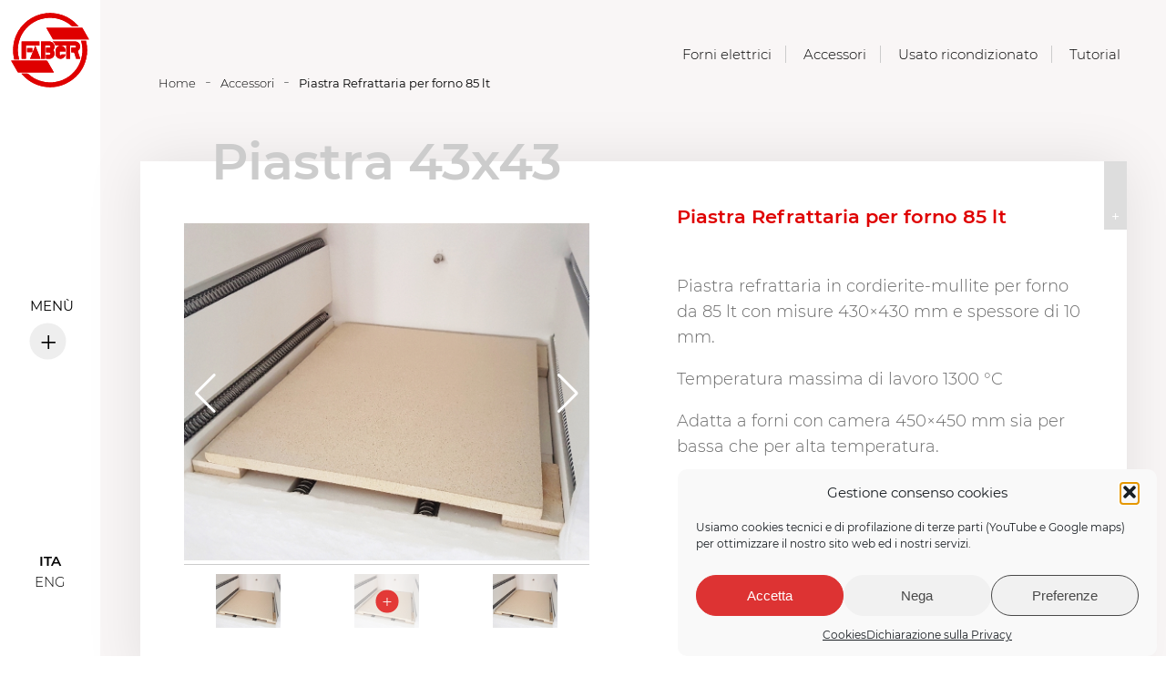

--- FILE ---
content_type: text/html; charset=UTF-8
request_url: https://faberitalia.com/accessori/piastra-forno-85-lt/
body_size: 16783
content:
<!doctype html>
<html lang="it-IT">

<head>
    <meta charset="UTF-8">
    <meta name="viewport" content="width=device-width, initial-scale=1.0">
    <meta http-equiv="X-UA-Compatible" content="IE=edge">
    <link rel="profile" href="http://gmpg.org/xfn/11">
    <link rel="pingback" href="https://faberitalia.com/xmlrpc.php">
    <meta name='robots' content='index, follow, max-image-preview:large, max-snippet:-1, max-video-preview:-1' />

	<!-- This site is optimized with the Yoast SEO plugin v26.6 - https://yoast.com/wordpress/plugins/seo/ -->
	<title>Piastra Refrattaria per forno 85 lt in Cordierite-mullite - Faber Italia</title>
	<meta name="description" content="Piastra refrattaria in Cordierite-mullite dimensioni 430x430x10 mm. Per utilizzo fino a 1300 °C. Adatta a forni di piccole dimensioni." />
	<link rel="canonical" href="https://faberitalia.com/accessori/piastra-forno-85-lt/" />
	<meta property="og:locale" content="it_IT" />
	<meta property="og:type" content="article" />
	<meta property="og:title" content="Piastra Refrattaria per forno 85 lt in Cordierite-mullite - Faber Italia" />
	<meta property="og:description" content="Piastra refrattaria in Cordierite-mullite dimensioni 430x430x10 mm. Per utilizzo fino a 1300 °C. Adatta a forni di piccole dimensioni." />
	<meta property="og:url" content="https://faberitalia.com/accessori/piastra-forno-85-lt/" />
	<meta property="og:site_name" content="Faber Italia" />
	<meta property="article:modified_time" content="2021-05-17T06:00:22+00:00" />
	<meta property="og:image" content="https://faberitalia.com/wp-content/uploads/2020/05/Piastra-40lt-1.jpg" />
	<meta property="og:image:width" content="925" />
	<meta property="og:image:height" content="768" />
	<meta property="og:image:type" content="image/jpeg" />
	<meta name="twitter:card" content="summary_large_image" />
	<meta name="twitter:label1" content="Tempo di lettura stimato" />
	<meta name="twitter:data1" content="1 minuto" />
	<script type="application/ld+json" class="yoast-schema-graph">{"@context":"https://schema.org","@graph":[{"@type":"WebPage","@id":"https://faberitalia.com/accessori/piastra-forno-85-lt/","url":"https://faberitalia.com/accessori/piastra-forno-85-lt/","name":"Piastra Refrattaria per forno 85 lt in Cordierite-mullite - Faber Italia","isPartOf":{"@id":"https://faberitalia.com/#website"},"primaryImageOfPage":{"@id":"https://faberitalia.com/accessori/piastra-forno-85-lt/#primaryimage"},"image":{"@id":"https://faberitalia.com/accessori/piastra-forno-85-lt/#primaryimage"},"thumbnailUrl":"https://faberitalia.com/wp-content/uploads/2020/05/Piastra-40lt-1.jpg","datePublished":"2020-08-04T13:25:33+00:00","dateModified":"2021-05-17T06:00:22+00:00","description":"Piastra refrattaria in Cordierite-mullite dimensioni 430x430x10 mm. Per utilizzo fino a 1300 °C. Adatta a forni di piccole dimensioni.","breadcrumb":{"@id":"https://faberitalia.com/accessori/piastra-forno-85-lt/#breadcrumb"},"inLanguage":"it-IT","potentialAction":[{"@type":"ReadAction","target":["https://faberitalia.com/accessori/piastra-forno-85-lt/"]}]},{"@type":"ImageObject","inLanguage":"it-IT","@id":"https://faberitalia.com/accessori/piastra-forno-85-lt/#primaryimage","url":"https://faberitalia.com/wp-content/uploads/2020/05/Piastra-40lt-1.jpg","contentUrl":"https://faberitalia.com/wp-content/uploads/2020/05/Piastra-40lt-1.jpg","width":925,"height":768,"caption":"Piastra 40 lt"},{"@type":"BreadcrumbList","@id":"https://faberitalia.com/accessori/piastra-forno-85-lt/#breadcrumb","itemListElement":[{"@type":"ListItem","position":1,"name":"Home","item":"https://faberitalia.com/"},{"@type":"ListItem","position":2,"name":"Accessori","item":"https://faberitalia.com/accessori/"},{"@type":"ListItem","position":3,"name":"Piastra Refrattaria per forno 85 lt"}]},{"@type":"WebSite","@id":"https://faberitalia.com/#website","url":"https://faberitalia.com/","name":"Faber Italia","description":"Forni elettrici per professionisti","potentialAction":[{"@type":"SearchAction","target":{"@type":"EntryPoint","urlTemplate":"https://faberitalia.com/?s={search_term_string}"},"query-input":{"@type":"PropertyValueSpecification","valueRequired":true,"valueName":"search_term_string"}}],"inLanguage":"it-IT"}]}</script>
	<!-- / Yoast SEO plugin. -->


<link rel='dns-prefetch' href='//code.jquery.com' />
<link rel='dns-prefetch' href='//cdnjs.cloudflare.com' />
<link rel='dns-prefetch' href='//unpkg.com' />
<link rel="alternate" type="application/rss+xml" title="Faber Italia &raquo; Feed" href="https://faberitalia.com/feed/" />
<link rel="alternate" type="application/rss+xml" title="Faber Italia &raquo; Feed dei commenti" href="https://faberitalia.com/comments/feed/" />
<link rel="alternate" title="oEmbed (JSON)" type="application/json+oembed" href="https://faberitalia.com/wp-json/oembed/1.0/embed?url=https%3A%2F%2Ffaberitalia.com%2Faccessori%2Fpiastra-forno-85-lt%2F&#038;lang=it" />
<link rel="alternate" title="oEmbed (XML)" type="text/xml+oembed" href="https://faberitalia.com/wp-json/oembed/1.0/embed?url=https%3A%2F%2Ffaberitalia.com%2Faccessori%2Fpiastra-forno-85-lt%2F&#038;format=xml&#038;lang=it" />
<style id='wp-img-auto-sizes-contain-inline-css' type='text/css'>
img:is([sizes=auto i],[sizes^="auto," i]){contain-intrinsic-size:3000px 1500px}
/*# sourceURL=wp-img-auto-sizes-contain-inline-css */
</style>
<style id='wp-block-library-inline-css' type='text/css'>
:root{--wp-block-synced-color:#7a00df;--wp-block-synced-color--rgb:122,0,223;--wp-bound-block-color:var(--wp-block-synced-color);--wp-editor-canvas-background:#ddd;--wp-admin-theme-color:#007cba;--wp-admin-theme-color--rgb:0,124,186;--wp-admin-theme-color-darker-10:#006ba1;--wp-admin-theme-color-darker-10--rgb:0,107,160.5;--wp-admin-theme-color-darker-20:#005a87;--wp-admin-theme-color-darker-20--rgb:0,90,135;--wp-admin-border-width-focus:2px}@media (min-resolution:192dpi){:root{--wp-admin-border-width-focus:1.5px}}.wp-element-button{cursor:pointer}:root .has-very-light-gray-background-color{background-color:#eee}:root .has-very-dark-gray-background-color{background-color:#313131}:root .has-very-light-gray-color{color:#eee}:root .has-very-dark-gray-color{color:#313131}:root .has-vivid-green-cyan-to-vivid-cyan-blue-gradient-background{background:linear-gradient(135deg,#00d084,#0693e3)}:root .has-purple-crush-gradient-background{background:linear-gradient(135deg,#34e2e4,#4721fb 50%,#ab1dfe)}:root .has-hazy-dawn-gradient-background{background:linear-gradient(135deg,#faaca8,#dad0ec)}:root .has-subdued-olive-gradient-background{background:linear-gradient(135deg,#fafae1,#67a671)}:root .has-atomic-cream-gradient-background{background:linear-gradient(135deg,#fdd79a,#004a59)}:root .has-nightshade-gradient-background{background:linear-gradient(135deg,#330968,#31cdcf)}:root .has-midnight-gradient-background{background:linear-gradient(135deg,#020381,#2874fc)}:root{--wp--preset--font-size--normal:16px;--wp--preset--font-size--huge:42px}.has-regular-font-size{font-size:1em}.has-larger-font-size{font-size:2.625em}.has-normal-font-size{font-size:var(--wp--preset--font-size--normal)}.has-huge-font-size{font-size:var(--wp--preset--font-size--huge)}.has-text-align-center{text-align:center}.has-text-align-left{text-align:left}.has-text-align-right{text-align:right}.has-fit-text{white-space:nowrap!important}#end-resizable-editor-section{display:none}.aligncenter{clear:both}.items-justified-left{justify-content:flex-start}.items-justified-center{justify-content:center}.items-justified-right{justify-content:flex-end}.items-justified-space-between{justify-content:space-between}.screen-reader-text{border:0;clip-path:inset(50%);height:1px;margin:-1px;overflow:hidden;padding:0;position:absolute;width:1px;word-wrap:normal!important}.screen-reader-text:focus{background-color:#ddd;clip-path:none;color:#444;display:block;font-size:1em;height:auto;left:5px;line-height:normal;padding:15px 23px 14px;text-decoration:none;top:5px;width:auto;z-index:100000}html :where(.has-border-color){border-style:solid}html :where([style*=border-top-color]){border-top-style:solid}html :where([style*=border-right-color]){border-right-style:solid}html :where([style*=border-bottom-color]){border-bottom-style:solid}html :where([style*=border-left-color]){border-left-style:solid}html :where([style*=border-width]){border-style:solid}html :where([style*=border-top-width]){border-top-style:solid}html :where([style*=border-right-width]){border-right-style:solid}html :where([style*=border-bottom-width]){border-bottom-style:solid}html :where([style*=border-left-width]){border-left-style:solid}html :where(img[class*=wp-image-]){height:auto;max-width:100%}:where(figure){margin:0 0 1em}html :where(.is-position-sticky){--wp-admin--admin-bar--position-offset:var(--wp-admin--admin-bar--height,0px)}@media screen and (max-width:600px){html :where(.is-position-sticky){--wp-admin--admin-bar--position-offset:0px}}

/*# sourceURL=wp-block-library-inline-css */
</style><style id='global-styles-inline-css' type='text/css'>
:root{--wp--preset--aspect-ratio--square: 1;--wp--preset--aspect-ratio--4-3: 4/3;--wp--preset--aspect-ratio--3-4: 3/4;--wp--preset--aspect-ratio--3-2: 3/2;--wp--preset--aspect-ratio--2-3: 2/3;--wp--preset--aspect-ratio--16-9: 16/9;--wp--preset--aspect-ratio--9-16: 9/16;--wp--preset--color--black: #000000;--wp--preset--color--cyan-bluish-gray: #abb8c3;--wp--preset--color--white: #ffffff;--wp--preset--color--pale-pink: #f78da7;--wp--preset--color--vivid-red: #cf2e2e;--wp--preset--color--luminous-vivid-orange: #ff6900;--wp--preset--color--luminous-vivid-amber: #fcb900;--wp--preset--color--light-green-cyan: #7bdcb5;--wp--preset--color--vivid-green-cyan: #00d084;--wp--preset--color--pale-cyan-blue: #8ed1fc;--wp--preset--color--vivid-cyan-blue: #0693e3;--wp--preset--color--vivid-purple: #9b51e0;--wp--preset--gradient--vivid-cyan-blue-to-vivid-purple: linear-gradient(135deg,rgb(6,147,227) 0%,rgb(155,81,224) 100%);--wp--preset--gradient--light-green-cyan-to-vivid-green-cyan: linear-gradient(135deg,rgb(122,220,180) 0%,rgb(0,208,130) 100%);--wp--preset--gradient--luminous-vivid-amber-to-luminous-vivid-orange: linear-gradient(135deg,rgb(252,185,0) 0%,rgb(255,105,0) 100%);--wp--preset--gradient--luminous-vivid-orange-to-vivid-red: linear-gradient(135deg,rgb(255,105,0) 0%,rgb(207,46,46) 100%);--wp--preset--gradient--very-light-gray-to-cyan-bluish-gray: linear-gradient(135deg,rgb(238,238,238) 0%,rgb(169,184,195) 100%);--wp--preset--gradient--cool-to-warm-spectrum: linear-gradient(135deg,rgb(74,234,220) 0%,rgb(151,120,209) 20%,rgb(207,42,186) 40%,rgb(238,44,130) 60%,rgb(251,105,98) 80%,rgb(254,248,76) 100%);--wp--preset--gradient--blush-light-purple: linear-gradient(135deg,rgb(255,206,236) 0%,rgb(152,150,240) 100%);--wp--preset--gradient--blush-bordeaux: linear-gradient(135deg,rgb(254,205,165) 0%,rgb(254,45,45) 50%,rgb(107,0,62) 100%);--wp--preset--gradient--luminous-dusk: linear-gradient(135deg,rgb(255,203,112) 0%,rgb(199,81,192) 50%,rgb(65,88,208) 100%);--wp--preset--gradient--pale-ocean: linear-gradient(135deg,rgb(255,245,203) 0%,rgb(182,227,212) 50%,rgb(51,167,181) 100%);--wp--preset--gradient--electric-grass: linear-gradient(135deg,rgb(202,248,128) 0%,rgb(113,206,126) 100%);--wp--preset--gradient--midnight: linear-gradient(135deg,rgb(2,3,129) 0%,rgb(40,116,252) 100%);--wp--preset--font-size--small: 13px;--wp--preset--font-size--medium: 20px;--wp--preset--font-size--large: 36px;--wp--preset--font-size--x-large: 42px;--wp--preset--spacing--20: 0.44rem;--wp--preset--spacing--30: 0.67rem;--wp--preset--spacing--40: 1rem;--wp--preset--spacing--50: 1.5rem;--wp--preset--spacing--60: 2.25rem;--wp--preset--spacing--70: 3.38rem;--wp--preset--spacing--80: 5.06rem;--wp--preset--shadow--natural: 6px 6px 9px rgba(0, 0, 0, 0.2);--wp--preset--shadow--deep: 12px 12px 50px rgba(0, 0, 0, 0.4);--wp--preset--shadow--sharp: 6px 6px 0px rgba(0, 0, 0, 0.2);--wp--preset--shadow--outlined: 6px 6px 0px -3px rgb(255, 255, 255), 6px 6px rgb(0, 0, 0);--wp--preset--shadow--crisp: 6px 6px 0px rgb(0, 0, 0);}:where(.is-layout-flex){gap: 0.5em;}:where(.is-layout-grid){gap: 0.5em;}body .is-layout-flex{display: flex;}.is-layout-flex{flex-wrap: wrap;align-items: center;}.is-layout-flex > :is(*, div){margin: 0;}body .is-layout-grid{display: grid;}.is-layout-grid > :is(*, div){margin: 0;}:where(.wp-block-columns.is-layout-flex){gap: 2em;}:where(.wp-block-columns.is-layout-grid){gap: 2em;}:where(.wp-block-post-template.is-layout-flex){gap: 1.25em;}:where(.wp-block-post-template.is-layout-grid){gap: 1.25em;}.has-black-color{color: var(--wp--preset--color--black) !important;}.has-cyan-bluish-gray-color{color: var(--wp--preset--color--cyan-bluish-gray) !important;}.has-white-color{color: var(--wp--preset--color--white) !important;}.has-pale-pink-color{color: var(--wp--preset--color--pale-pink) !important;}.has-vivid-red-color{color: var(--wp--preset--color--vivid-red) !important;}.has-luminous-vivid-orange-color{color: var(--wp--preset--color--luminous-vivid-orange) !important;}.has-luminous-vivid-amber-color{color: var(--wp--preset--color--luminous-vivid-amber) !important;}.has-light-green-cyan-color{color: var(--wp--preset--color--light-green-cyan) !important;}.has-vivid-green-cyan-color{color: var(--wp--preset--color--vivid-green-cyan) !important;}.has-pale-cyan-blue-color{color: var(--wp--preset--color--pale-cyan-blue) !important;}.has-vivid-cyan-blue-color{color: var(--wp--preset--color--vivid-cyan-blue) !important;}.has-vivid-purple-color{color: var(--wp--preset--color--vivid-purple) !important;}.has-black-background-color{background-color: var(--wp--preset--color--black) !important;}.has-cyan-bluish-gray-background-color{background-color: var(--wp--preset--color--cyan-bluish-gray) !important;}.has-white-background-color{background-color: var(--wp--preset--color--white) !important;}.has-pale-pink-background-color{background-color: var(--wp--preset--color--pale-pink) !important;}.has-vivid-red-background-color{background-color: var(--wp--preset--color--vivid-red) !important;}.has-luminous-vivid-orange-background-color{background-color: var(--wp--preset--color--luminous-vivid-orange) !important;}.has-luminous-vivid-amber-background-color{background-color: var(--wp--preset--color--luminous-vivid-amber) !important;}.has-light-green-cyan-background-color{background-color: var(--wp--preset--color--light-green-cyan) !important;}.has-vivid-green-cyan-background-color{background-color: var(--wp--preset--color--vivid-green-cyan) !important;}.has-pale-cyan-blue-background-color{background-color: var(--wp--preset--color--pale-cyan-blue) !important;}.has-vivid-cyan-blue-background-color{background-color: var(--wp--preset--color--vivid-cyan-blue) !important;}.has-vivid-purple-background-color{background-color: var(--wp--preset--color--vivid-purple) !important;}.has-black-border-color{border-color: var(--wp--preset--color--black) !important;}.has-cyan-bluish-gray-border-color{border-color: var(--wp--preset--color--cyan-bluish-gray) !important;}.has-white-border-color{border-color: var(--wp--preset--color--white) !important;}.has-pale-pink-border-color{border-color: var(--wp--preset--color--pale-pink) !important;}.has-vivid-red-border-color{border-color: var(--wp--preset--color--vivid-red) !important;}.has-luminous-vivid-orange-border-color{border-color: var(--wp--preset--color--luminous-vivid-orange) !important;}.has-luminous-vivid-amber-border-color{border-color: var(--wp--preset--color--luminous-vivid-amber) !important;}.has-light-green-cyan-border-color{border-color: var(--wp--preset--color--light-green-cyan) !important;}.has-vivid-green-cyan-border-color{border-color: var(--wp--preset--color--vivid-green-cyan) !important;}.has-pale-cyan-blue-border-color{border-color: var(--wp--preset--color--pale-cyan-blue) !important;}.has-vivid-cyan-blue-border-color{border-color: var(--wp--preset--color--vivid-cyan-blue) !important;}.has-vivid-purple-border-color{border-color: var(--wp--preset--color--vivid-purple) !important;}.has-vivid-cyan-blue-to-vivid-purple-gradient-background{background: var(--wp--preset--gradient--vivid-cyan-blue-to-vivid-purple) !important;}.has-light-green-cyan-to-vivid-green-cyan-gradient-background{background: var(--wp--preset--gradient--light-green-cyan-to-vivid-green-cyan) !important;}.has-luminous-vivid-amber-to-luminous-vivid-orange-gradient-background{background: var(--wp--preset--gradient--luminous-vivid-amber-to-luminous-vivid-orange) !important;}.has-luminous-vivid-orange-to-vivid-red-gradient-background{background: var(--wp--preset--gradient--luminous-vivid-orange-to-vivid-red) !important;}.has-very-light-gray-to-cyan-bluish-gray-gradient-background{background: var(--wp--preset--gradient--very-light-gray-to-cyan-bluish-gray) !important;}.has-cool-to-warm-spectrum-gradient-background{background: var(--wp--preset--gradient--cool-to-warm-spectrum) !important;}.has-blush-light-purple-gradient-background{background: var(--wp--preset--gradient--blush-light-purple) !important;}.has-blush-bordeaux-gradient-background{background: var(--wp--preset--gradient--blush-bordeaux) !important;}.has-luminous-dusk-gradient-background{background: var(--wp--preset--gradient--luminous-dusk) !important;}.has-pale-ocean-gradient-background{background: var(--wp--preset--gradient--pale-ocean) !important;}.has-electric-grass-gradient-background{background: var(--wp--preset--gradient--electric-grass) !important;}.has-midnight-gradient-background{background: var(--wp--preset--gradient--midnight) !important;}.has-small-font-size{font-size: var(--wp--preset--font-size--small) !important;}.has-medium-font-size{font-size: var(--wp--preset--font-size--medium) !important;}.has-large-font-size{font-size: var(--wp--preset--font-size--large) !important;}.has-x-large-font-size{font-size: var(--wp--preset--font-size--x-large) !important;}
/*# sourceURL=global-styles-inline-css */
</style>

<style id='classic-theme-styles-inline-css' type='text/css'>
/*! This file is auto-generated */
.wp-block-button__link{color:#fff;background-color:#32373c;border-radius:9999px;box-shadow:none;text-decoration:none;padding:calc(.667em + 2px) calc(1.333em + 2px);font-size:1.125em}.wp-block-file__button{background:#32373c;color:#fff;text-decoration:none}
/*# sourceURL=/wp-includes/css/classic-themes.min.css */
</style>
<link rel='stylesheet' id='contact-form-7-css' href='https://faberitalia.com/wp-content/plugins/contact-form-7/includes/css/styles.css?ver=6.1.4' type='text/css' media='all' />
<link rel='stylesheet' id='wpa-css-css' href='https://faberitalia.com/wp-content/plugins/honeypot/includes/css/wpa.css?ver=2.3.04' type='text/css' media='all' />
<link rel='stylesheet' id='cmplz-general-css' href='https://faberitalia.com/wp-content/plugins/complianz-gdpr/assets/css/cookieblocker.min.css?ver=1766560639' type='text/css' media='all' />
<link rel='stylesheet' id='starter-style-css' href='https://faberitalia.com/wp-content/themes/faberitalia/style.css?ver=6.9' type='text/css' media='all' />
<link rel='stylesheet' id='bootstrap_essential-css-css' href='https://faberitalia.com/wp-content/themes/faberitalia/css/bootstrap-essential.css?ver=6.9' type='text/css' media='all' />
<link rel='stylesheet' id='aos-css-cdn-css' href='https://unpkg.com/aos@2.3.1/dist/aos.css?ver=6.9' type='text/css' media='all' />
<link rel='stylesheet' id='swiper-css-css' href='https://faberitalia.com/wp-content/themes/faberitalia/css/swiper.css?ver=6.9' type='text/css' media='all' />
<link rel='stylesheet' id='magnific_popup-css-css' href='https://faberitalia.com/wp-content/themes/faberitalia/css/magnific-popup.css?ver=6.9' type='text/css' media='all' />
<link rel='stylesheet' id='animate-css-css' href='https://faberitalia.com/wp-content/themes/faberitalia/css/animate.css?ver=6.9' type='text/css' media='all' />
<link rel='stylesheet' id='custom-style-css-css' href='https://faberitalia.com/wp-content/themes/faberitalia/css/style.css?ver=6.9' type='text/css' media='all' />
<script type="text/javascript" src="https://faberitalia.com/wp-includes/js/jquery/jquery.min.js?ver=3.7.1" id="jquery-core-js"></script>
<script type="text/javascript" src="https://faberitalia.com/wp-includes/js/jquery/jquery-migrate.min.js?ver=3.4.1" id="jquery-migrate-js"></script>
<script type="text/javascript" src="https://code.jquery.com/jquery-3.3.1.min.js?ver=6.9" id="jquery-js-cdn-js"></script>
<script type="text/javascript" src="https://cdnjs.cloudflare.com/ajax/libs/ScrollMagic/2.0.7/ScrollMagic.min.js?ver=6.9" id="scrollmagic-js-cdn-js"></script>
<script type="text/javascript" src="https://cdnjs.cloudflare.com/ajax/libs/ScrollMagic/2.0.7/plugins/animation.gsap.min.js?ver=6.9" id="scrollmagic-gsap-js-cdn-js"></script>
<script type="text/javascript" src="https://cdnjs.cloudflare.com/ajax/libs/gsap/3.1.1/gsap.min.js?ver=6.9" id="gsap-js-cdn-js"></script>
<script type="text/javascript" src="https://faberitalia.com/wp-content/themes/faberitalia/js/GsapCustomEase.min.js?ver=6.9" id="gsap_custom_ease-js-js"></script>
<script type="text/javascript" src="https://faberitalia.com/wp-content/themes/faberitalia/js/magnific-popup.js?ver=6.9" id="magnific_popup-js-js"></script>
<script type="text/javascript" src="https://faberitalia.com/wp-content/themes/faberitalia/js/swiper.js?ver=6.9" id="swiper-js-js"></script>
<script type="text/javascript" src="https://unpkg.com/aos@2.3.1/dist/aos.js?ver=6.9" id="aos-js-cdn-js"></script>
<script type="text/javascript" src="https://faberitalia.com/wp-content/themes/faberitalia/js/script.js?ver=6.9" id="custom-js-js"></script>
<script type="text/javascript" src="https://faberitalia.com/wp-content/themes/faberitalia/js/menu.js?ver=6.9" id="menu-js-js"></script>
<link rel="https://api.w.org/" href="https://faberitalia.com/wp-json/" /><link rel="alternate" title="JSON" type="application/json" href="https://faberitalia.com/wp-json/wp/v2/accessori/413" /><link rel="EditURI" type="application/rsd+xml" title="RSD" href="https://faberitalia.com/xmlrpc.php?rsd" />
<meta name="generator" content="WordPress 6.9" />
<link rel='shortlink' href='https://faberitalia.com/?p=413' />
			<style>.cmplz-hidden {
					display: none !important;
				}</style><style type="text/css">.recentcomments a{display:inline !important;padding:0 !important;margin:0 !important;}</style>
    <!-- INCLUDE CSS GOOGLE FONTS -->
    <link href="https://fonts.googleapis.com/css?family=Poppins:300,400,500,700&display=swap" rel="stylesheet">
    <link href="https://fonts.googleapis.com/css?family=Open+Sans&display=swap" rel="stylesheet">

    <!-- FAVICON -->
    <link rel="shortcut icon" type="image/jpg" href="https://faberitalia.com/wp-content/themes/faberitalia/favicon.png" />

</head>
<!-- FINE HEAD -->

<body>

    <!-- ============== MAIN NAVIGATION ================= -->

    <nav class="navigazione">

        <div class="navigazione__grigio"></div>

        <!-- logo con ancora a home -->
        <a class="navigazione__logo" href="https://faberitalia.com/">


            <svg version="1.1" id="Layer_1" xmlns="http://www.w3.org/2000/svg" xmlns:xlink="http://www.w3.org/1999/xlink" x="0px" y="0px" viewBox="0 0 400 400" style="enable-background:new 0 0 400 400;" xml:space="preserve">
                <g>
                    <path class="st0" d="M60.42,314.73c25.04,30.33,62.51,56.26,112.39,63.89c45.41,6.95,87.62-2.22,126.01-27.39
		c39.97-26.21,65.69-62.73,77.11-109.26c7.19-29.32,6.37-58.49-0.82-87.59c-8.06,0-15.95,0-23.91,0c0.03,0.32,0.02,0.53,0.07,0.73
		c2.19,8.49,4.61,16.92,5.37,25.7c0.45,5.12,0.97,10.24,1.19,15.38c0.15,3.61-0.1,7.25-0.26,10.87c-0.16,3.61-0.15,7.25-0.7,10.81
		c-0.97,6.25-2.14,12.48-3.52,18.66c-2.26,10.12-5.48,19.94-9.88,29.36c-3.86,8.27-8.28,16.22-13.55,23.68
		c-4.37,6.19-8.83,12.3-14.15,17.73c-2.04,2.08-4.19,4.07-6.19,6.19c-5.92,6.31-12.82,11.42-19.85,16.37
		c-9.25,6.51-19.24,11.68-29.63,16.1c-5.88,2.5-11.92,4.59-18.15,6.03c-6.22,1.44-12.44,2.91-18.73,4
		c-5.05,0.87-10.18,1.47-15.3,1.7c-5.32,0.23-10.67-0.01-15.99-0.28c-4.71-0.24-9.45-0.53-14.08-1.32
		c-6.49-1.1-12.95-2.49-19.32-4.13c-9.05-2.34-17.85-5.46-26.27-9.59c-8.69-4.25-17.12-8.92-24.79-14.85
		c-4.5-3.47-8.92-7.06-13.3-10.68c-1.66-1.37-3.24-2.21-5.57-2.16c-8.71,0.18-17.43,0.07-26.15,0.07
		C61.86,314.73,61.28,314.73,60.42,314.73z M49.1,245.34c-0.79-3.17-1.64-6.13-2.24-9.13c-1.13-5.64-2.38-11.27-3.1-16.96
		c-0.74-5.83-1.01-11.73-1.29-17.61c-0.14-2.91,0.1-5.85,0.31-8.77c0.38-5.34,0.43-10.75,1.41-15.98
		c1.19-6.37,1.82-12.89,4.11-19.04c0.96-2.58,1.57-5.29,2.47-7.9c1.23-3.59,2.4-7.22,3.92-10.69c2.4-5.47,4.73-11.02,7.69-16.19
		c4.37-7.62,9.22-14.99,14.75-21.84c2.48-3.08,4.97-6.17,7.7-9.03c3.48-3.64,7.2-7.06,10.84-10.55c1.07-1.03,2.14-2.08,3.33-2.96
		c5.49-4.02,10.88-8.21,16.59-11.9c4.66-3.01,9.7-5.41,14.6-8.04c7.02-3.76,14.35-6.83,21.99-8.98c7.61-2.14,15.33-4.01,23.1-5.39
		c6.5-1.15,13.15-1.62,19.76-2.02c4.46-0.27,8.97-0.03,13.43,0.27c5.39,0.36,10.76,0.92,16.12,1.59c7.62,0.95,15,3.04,22.31,5.32
		c6.2,1.93,12.43,3.81,18.21,6.84c6.13,3.21,12.42,6.17,18.33,9.75c8.2,4.97,15.9,10.7,22.82,17.41c1.08,1.05,2.29,1.48,3.91,1.46
		c9.2-0.11,18.4-0.05,27.59-0.05c0.54,0,1.07,0,1.93,0c-28.86-33.78-64.54-55.1-107.94-62.84c-43.58-7.78-84.56-0.21-122.89,21.89
		C46.67,79.87,3.51,157.2,24.99,245.34C32.98,245.34,40.99,245.34,49.1,245.34z M390,148.18c-0.53-1-0.88-1.7-1.27-2.37
		c-2.99-5.17-6-10.33-8.98-15.5c-3.43-5.95-6.82-11.92-10.25-17.87c-3.79-6.59-7.66-13.14-11.37-19.77
		c-0.71-1.27-1.44-1.66-2.84-1.66c-57.22,0.03-114.43,0.03-171.65,0.03c-0.55,0-1.11,0.05-1.92,0.09c0.84,1.56,1.51,2.92,2.27,4.24
		c5,8.63,10.04,17.25,15.04,25.88c4.82,8.32,9.66,16.63,14.35,25.03c0.87,1.56,1.81,1.94,3.47,1.94
		c55.72-0.04,111.44-0.03,167.16-0.03C385.89,148.18,387.75,148.18,390,148.18z M10,251.49c0.9,1.69,1.59,3.11,2.38,4.47
		c2.96,5.12,5.98,10.21,8.94,15.33c3.46,6,6.86,12.03,10.32,18.02c3.4,5.9,6.88,11.76,10.23,17.69c0.65,1.15,1.26,1.66,2.66,1.66
		c57.28-0.04,114.56-0.03,171.84-0.03c0.56,0,1.12-0.06,1.84-0.1c-0.34-0.74-0.57-1.33-0.88-1.87c-3.63-6.33-7.27-12.65-10.92-18.98
		c-6.41-11.12-12.88-22.21-19.2-33.39c-1.21-2.14-2.51-2.9-5.04-2.9c-55.83,0.09-111.67,0.07-167.5,0.07
		C13.22,251.49,11.78,251.49,10,251.49z M179.57,188.29c0,7.85,0,15.41,0,23.1c4.88,0,9.63-0.05,14.38,0.03
		c1.57,0.03,3.18,0.26,4.68,0.7c0.87,0.25,1.8,0.95,2.29,1.71c2.4,3.81,0.3,8.56-4.77,8.49c-4.97-0.07-9.95-0.01-14.92-0.01
		c-0.56,0-1.13,0.05-1.66,0.07c0,6.69,0,13.19,0,19.73c0.38,0.04,0.64,0.09,0.9,0.09c5.83,0,11.66,0.03,17.48-0.03
		c1.26-0.01,2.53-0.25,3.76-0.52c3.65-0.81,7.11-2.11,9.98-4.58c1.87-1.61,3.9-3.19,5.24-5.2c1.7-2.56,3.12-5.43,4.02-8.36
		c0.77-2.51,0.95-5.31,0.82-7.96c-0.12-2.41-0.9-4.8-1.58-7.15c-0.68-2.33-1.75-4.52-3.38-6.37c-1.74-1.99-1.77-1.99,0-4.03
		c2.23-2.56,3.48-5.71,4.28-8.84c1.05-4.11,1.24-8.35-0.14-12.63c-1.86-5.77-4.84-10.47-9.85-14.05
		c-4.84-3.47-10.27-4.81-15.95-4.91c-12.67-0.23-25.34-0.07-38.02-0.07c-0.56,0-1.12,0.05-1.62,0.08c0,28.31,0,56.41,0,84.55
		c6.51,0,12.9,0,19.51,0c0-21.6,0-43.11,0-64.73c7.06,0,13.9-0.09,20.74,0.06c1.84,0.04,3.9,0.53,5.1,2.12
		c1.59,2.13,1.46,4.6,0.03,6.74c-1,1.49-2.75,2-4.59,1.99c-3.21-0.01-6.42,0-9.62,0C184.33,188.29,181.99,188.29,179.57,188.29z
		 M302.82,188.28c0,7.81,0,15.41,0,23.1c0.68,0,1.21,0,1.74,0c3.9,0,7.81-0.04,11.71,0.04c0.51,0.01,1.31,0.5,1.45,0.94
		c3.05,9.55,6.05,19.12,9,28.7c0.31,1.01,0.85,1.14,1.74,1.14c5.61-0.02,11.23-0.01,16.84-0.01c0.51,0,1.03-0.05,1.69-0.08
		c-4.09-12.72-8.13-25.31-12.17-37.88c3.42-2.4,6.38-5.03,8.35-8.63c2.25-4.1,3.57-8.36,3.53-13.14c-0.05-6.77-2.8-12.39-7.21-17.14
		c-5.08-5.47-11.88-7.75-19.14-7.78c-35.4-0.15-70.79-0.07-106.19-0.06c-0.43,0-0.86,0.08-1.7,0.17c1.06,0.87,1.74,1.52,2.51,2.03
		c2.75,1.82,4.55,4.5,6.53,7.03c2.06,2.65,2.85,5.86,3.71,8.97c0.39,1.4,0.89,1.71,2.23,1.71c30.26-0.04,60.53-0.04,90.79,0
		c1.52,0,3.07,0.22,4.54,0.6c2.93,0.77,3.6,1.59,3.91,4.64c0.23,2.26-0.65,4.25-2.98,5.18c-0.91,0.36-1.97,0.44-2.96,0.45
		C314.83,188.3,308.9,188.28,302.82,188.28z M82.62,242.14c0-21.65,0-43.17,0-64.85c21.7,0,43.17,0,64.64,0c0-6.67,0-13.17,0-19.67
		c-28.69,0-57.26,0-85.78,0c0,28.25,0,56.35,0,84.52C68.5,242.14,75.38,242.14,82.62,242.14z M275.39,220.8c-6.51,0-12.95,0-19.38,0
		c-0.16,0.5-0.34,0.94-0.45,1.4c-0.63,2.54-3.62,3.95-6,2.92c-1.75-0.76-2.95-1.91-3.03-3.88c-0.15-3.89-0.22-7.78-0.31-11.67
		c-0.02-0.94,0-1.88,0-3c9.85,0,19.44,0,29.04,0c0.67-6.56-0.34-12.45-4.32-17.76c-4.42-5.9-10.25-9.41-17.44-10.05
		c-8.14-0.72-15.24,1.96-20.69,8.32c-3.99,4.66-6.24,9.99-6.18,16.21c0.05,4.87-0.07,9.73,0.03,14.6c0.15,7.32,2.95,13.41,8.5,18.3
		c5.53,4.87,12,6.26,19.07,5.66c1.82-0.16,3.65-0.63,5.37-1.24c4.13-1.46,7.47-4.05,10.29-7.41
		C272.9,229.59,274.74,225.55,275.39,220.8z M153.18,242.13c-8.39-21.19-16.73-42.26-25.22-63.72
		c-8.62,21.47-17.08,42.53-25.58,63.72C119.45,242.13,136.23,242.13,153.18,242.13z M298.08,242.14c0-21.24,0-42.32,0-63.38
		c-6.53,0-12.92,0-19.32,0c0,21.18,0,42.26,0,63.38C285.24,242.14,291.59,242.14,298.08,242.14z M113.23,209.73
		c0-6.67,0-13.2,0-19.75c-8.66,0-17.18,0-25.74,0c0,6.63,0,13.16,0,19.75C96.1,209.73,104.58,209.73,113.23,209.73z" />
                    <path class="st0" d="M60.42,314.73c0.86,0,1.44,0,2.02,0c8.72,0,17.44,0.11,26.15-0.07c2.33-0.05,3.92,0.79,5.57,2.16
		c4.38,3.62,8.8,7.2,13.3,10.68c7.67,5.92,16.1,10.6,24.79,14.85c8.43,4.12,17.22,7.25,26.27,9.59c6.37,1.64,12.83,3.03,19.32,4.13
		c4.64,0.79,9.38,1.07,14.08,1.32c5.32,0.27,10.67,0.51,15.99,0.28c5.12-0.22,10.25-0.82,15.3-1.7c6.28-1.09,12.51-2.56,18.73-4
		c6.23-1.44,12.27-3.53,18.15-6.03c10.39-4.41,20.37-9.59,29.63-16.1c7.03-4.95,13.93-10.05,19.85-16.37c2-2.13,4.14-4.11,6.19-6.19
		c5.32-5.42,9.78-11.54,14.15-17.73c5.28-7.46,9.69-15.41,13.55-23.68c4.39-9.41,7.62-19.23,9.88-29.36
		c1.38-6.18,2.55-12.41,3.52-18.66c0.55-3.55,0.54-7.2,0.7-10.81c0.16-3.62,0.42-7.25,0.26-10.87c-0.22-5.13-0.74-10.25-1.19-15.38
		c-0.76-8.78-3.19-17.22-5.37-25.7c-0.05-0.2-0.04-0.41-0.07-0.73c7.96,0,15.85,0,23.91,0c7.2,29.09,8.02,58.27,0.82,87.59
		c-11.42,46.53-37.14,83.06-77.11,109.26c-38.39,25.17-80.59,34.34-126.01,27.39C122.93,370.99,85.46,345.06,60.42,314.73z" />
                    <path class="st0" d="M49.1,245.34c-8.11,0-16.11,0-24.1,0C3.51,157.2,46.67,79.87,108.87,43.99
		c38.32-22.1,79.31-29.67,122.89-21.89c43.4,7.75,79.08,29.06,107.94,62.84c-0.86,0-1.4,0-1.93,0c-9.2,0-18.4-0.06-27.59,0.05
		c-1.61,0.02-2.83-0.42-3.91-1.46c-6.92-6.71-14.61-12.44-22.82-17.41c-5.91-3.58-12.2-6.54-18.33-9.75
		c-5.79-3.03-12.01-4.91-18.21-6.84c-7.31-2.28-14.69-4.37-22.31-5.32c-5.36-0.67-10.74-1.23-16.12-1.59
		c-4.47-0.3-8.97-0.53-13.43-0.27c-6.61,0.39-13.26,0.86-19.76,2.02c-7.78,1.38-15.5,3.25-23.1,5.39
		c-7.64,2.15-14.98,5.22-21.99,8.98c-4.9,2.63-9.94,5.03-14.6,8.04c-5.71,3.69-11.1,7.88-16.59,11.9c-1.19,0.87-2.26,1.93-3.33,2.96
		c-3.64,3.49-7.36,6.91-10.84,10.55c-2.73,2.85-5.21,5.95-7.7,9.03c-5.54,6.86-10.38,14.22-14.75,21.84
		c-2.96,5.17-5.3,10.72-7.69,16.19c-1.52,3.47-2.69,7.1-3.92,10.69c-0.89,2.61-1.5,5.32-2.47,7.9c-2.29,6.15-2.92,12.67-4.11,19.04
		c-0.98,5.23-1.03,10.65-1.41,15.98c-0.21,2.92-0.45,5.86-0.31,8.77c0.27,5.88,0.55,11.78,1.29,17.61
		c0.72,5.69,1.97,11.33,3.1,16.96C47.46,239.21,48.31,242.16,49.1,245.34z" />
                    <path class="st0" d="M390,148.18c-2.25,0-4.11,0-5.98,0c-55.72,0-111.44-0.01-167.16,0.03c-1.66,0-2.6-0.38-3.47-1.94
		c-4.69-8.4-9.54-16.71-14.35-25.03c-5-8.64-10.03-17.25-15.04-25.88c-0.76-1.31-1.44-2.68-2.27-4.24c0.81-0.04,1.36-0.09,1.92-0.09
		c57.22,0,114.43,0,171.65-0.03c1.39,0,2.12,0.39,2.84,1.66c3.71,6.63,7.57,13.18,11.37,19.77c3.43,5.95,6.82,11.92,10.25,17.87
		c2.98,5.17,5.99,10.33,8.98,15.5C389.12,146.48,389.47,147.18,390,148.18z" />
                    <path class="st0" d="M10,251.49c1.78,0,3.22,0,4.66,0c55.84,0,111.67,0.02,167.5-0.07c2.53,0,3.83,0.76,5.04,2.9
		c6.31,11.18,12.78,22.26,19.2,33.39c3.64,6.32,7.29,12.65,10.92,18.98c0.31,0.54,0.53,1.13,0.88,1.87c-0.72,0.04-1.28,0.1-1.84,0.1
		c-57.28,0-114.56-0.01-171.84,0.03c-1.4,0-2.01-0.51-2.66-1.66c-3.35-5.93-6.83-11.79-10.23-17.69c-3.46-6-6.86-12.03-10.32-18.02
		c-2.96-5.12-5.97-10.21-8.94-15.33C11.59,254.6,10.9,253.18,10,251.49z" />
                    <path class="st0" d="M179.57,188.29c2.42,0,4.76,0,7.1,0c3.21,0,6.42-0.01,9.62,0c1.83,0.01,3.59-0.5,4.59-1.99
		c1.43-2.14,1.56-4.61-0.03-6.74c-1.19-1.59-3.25-2.08-5.1-2.12c-6.83-0.15-13.67-0.06-20.74-0.06c0,21.62,0,43.13,0,64.73
		c-6.62,0-13.01,0-19.51,0c0-28.14,0-56.24,0-84.55c0.5-0.02,1.06-0.08,1.62-0.08c12.67,0,25.35-0.16,38.02,0.07
		c5.68,0.1,11.11,1.45,15.95,4.91c5.01,3.59,7.99,8.29,9.85,14.05c1.38,4.29,1.2,8.52,0.14,12.63c-0.8,3.13-2.05,6.28-4.28,8.84
		c-1.78,2.04-1.74,2.04,0,4.03c1.63,1.85,2.7,4.04,3.38,6.37c0.68,2.34,1.46,4.74,1.58,7.15c0.13,2.65-0.05,5.45-0.82,7.96
		c-0.9,2.93-2.32,5.81-4.02,8.36c-1.34,2.01-3.37,3.59-5.24,5.2c-2.87,2.47-6.33,3.77-9.98,4.58c-1.23,0.27-2.5,0.51-3.76,0.52
		c-5.83,0.06-11.66,0.03-17.48,0.03c-0.26,0-0.52-0.05-0.9-0.09c0-6.54,0-13.03,0-19.73c0.53-0.02,1.1-0.07,1.66-0.07
		c4.97-0.01,9.95-0.06,14.92,0.01c5.06,0.07,7.17-4.68,4.77-8.49c-0.48-0.76-1.42-1.46-2.29-1.71c-1.5-0.44-3.11-0.67-4.68-0.7
		c-4.75-0.08-9.5-0.03-14.38-0.03C179.57,203.7,179.57,196.13,179.57,188.29z" />
                    <path class="st0" d="M302.82,188.28c6.08,0,12.01,0.02,17.94-0.02c0.99-0.01,2.05-0.09,2.96-0.45c2.33-0.93,3.21-2.91,2.98-5.18
		c-0.31-3.05-0.98-3.87-3.91-4.64c-1.47-0.38-3.02-0.6-4.54-0.6c-30.26-0.03-60.53-0.03-90.79,0c-1.33,0-1.84-0.31-2.23-1.71
		c-0.86-3.12-1.65-6.32-3.71-8.97c-1.97-2.53-3.78-5.21-6.53-7.03c-0.77-0.51-1.45-1.16-2.51-2.03c0.83-0.09,1.27-0.17,1.7-0.17
		c35.4-0.01,70.79-0.09,106.19,0.06c7.25,0.03,14.06,2.31,19.14,7.78c4.4,4.75,7.15,10.37,7.21,17.14
		c0.04,4.78-1.29,9.04-3.53,13.14c-1.97,3.6-4.93,6.23-8.35,8.63c4.04,12.57,8.08,25.15,12.17,37.88c-0.66,0.03-1.17,0.08-1.69,0.08
		c-5.61,0-11.23-0.02-16.84,0.01c-0.89,0-1.43-0.13-1.74-1.14c-2.95-9.58-5.95-19.15-9-28.7c-0.14-0.44-0.95-0.93-1.45-0.94
		c-3.9-0.08-7.81-0.04-11.71-0.04c-0.53,0-1.06,0-1.74,0C302.82,203.69,302.82,196.09,302.82,188.28z" />
                    <path class="st0" d="M82.62,242.14c-7.23,0-14.12,0-21.14,0c0-28.16,0-56.27,0-84.52c28.53,0,57.1,0,85.78,0c0,6.5,0,13,0,19.67
		c-21.47,0-42.94,0-64.64,0C82.62,198.97,82.62,220.48,82.62,242.14z" />
                    <path class="st0" d="M275.39,220.8c-0.65,4.75-2.5,8.79-5.51,12.38c-2.82,3.36-6.16,5.95-10.29,7.41
		c-1.73,0.61-3.56,1.08-5.37,1.24c-7.07,0.61-13.55-0.79-19.07-5.66c-5.55-4.89-8.35-10.97-8.5-18.3c-0.1-4.86,0.02-9.73-0.03-14.6
		c-0.06-6.23,2.19-11.55,6.18-16.21c5.45-6.36,12.55-9.04,20.69-8.32c7.2,0.64,13.02,4.15,17.44,10.05
		c3.98,5.31,4.99,11.2,4.32,17.76c-9.6,0-19.19,0-29.04,0c0,1.12-0.02,2.06,0,3c0.09,3.89,0.16,7.78,0.31,11.67
		c0.08,1.97,1.27,3.12,3.03,3.88c2.38,1.04,5.36-0.37,6-2.92c0.11-0.46,0.29-0.9,0.45-1.4C262.44,220.8,268.88,220.8,275.39,220.8z" />
                    <path class="st0" d="M153.18,242.13c-16.95,0-33.73,0-50.8,0c8.51-21.19,16.96-42.25,25.58-63.72
		C136.45,199.86,144.79,220.93,153.18,242.13z" />
                    <path class="st0" d="M298.08,242.14c-6.48,0-12.84,0-19.32,0c0-21.12,0-42.19,0-63.38c6.4,0,12.79,0,19.32,0
		C298.08,199.83,298.08,220.9,298.08,242.14z" />
                    <path class="st0" d="M113.23,209.73c-8.65,0-17.13,0-25.74,0c0-6.6,0-13.12,0-19.75c8.56,0,17.08,0,25.74,0
		C113.23,196.53,113.23,203.06,113.23,209.73z" />
                </g>
            </svg>

        </a>



        <!-- HAMBURGER -->
        <div class="hamburger target">
            <div class="hamburger__text">Menù</div>
            <div class="hamburger_piu">+</div>
        </div>


        <!-- SELETTORE LINGUE -->
        <div class="selettore_lingue">
            <div class="menu-lingue-container"><ul id="menu-lingue" class="menu"><li id="menu-item-107-it" class="lang-item lang-item-2 lang-item-it current-lang lang-item-first menu-item menu-item-type-custom menu-item-object-custom menu-item-107-it"><a href="https://faberitalia.com/accessori/piastra-forno-85-lt/" hreflang="it-IT" lang="it-IT">ITA</a></li>
<li id="menu-item-107-en" class="lang-item lang-item-5 lang-item-en no-translation menu-item menu-item-type-custom menu-item-object-custom menu-item-107-en"><a href="https://faberitalia.com/en/faber/" hreflang="en-GB" lang="en-GB">ENG</a></li>
</ul></div>        </div>


    </nav><!-- END MAIN NAVIGATION -->




    <!-- +++++++++++++++++++++++++++++++++++++++++++++
   CONTENITORE MENU' CHE APPARE AL CLIC SU HAMBURGER
   ----------------------------------------------- -->
    <div class="menu-full">

        <div class="outline_product_center_menu">
            <img src="https://faberitalia.com/wp-content/themes/faberitalia/img/svg/outline_product_red.svg">
        </div>


        <!-- CONTENITORE MENU DI NAVIGAZIONE CON VOCI -->

        <div class="container-100 menu-full__inner">
            <nav class="align-self-center">
                <div class="voci_menu_standard text-left">
                    <ul class="gsap_fade_in">
                        <div class="menu-main-ita-container"><ul id="menu-main-ita" class="menu"><li id="menu-item-269" class="menu-item menu-item-type-post_type menu-item-object-page menu-item-home menu-item-269"><a href="https://faberitalia.com/">Faber</a></li>
<li id="menu-item-152" class="menu-item menu-item-type-post_type menu-item-object-page menu-item-152"><a href="https://faberitalia.com/azienda/">Azienda</a></li>
<li id="menu-item-155" class="menu-item menu-item-type-custom menu-item-object-custom menu-item-155"><a href="https://faberitalia.com/forni_elettrici/">Prodotti</a></li>
<li id="menu-item-204" class="menu-item menu-item-type-custom menu-item-object-custom menu-item-204"><a href="https://faberitalia.com/accessori/">Accessori</a></li>
<li id="menu-item-174" class="menu-item menu-item-type-post_type menu-item-object-page menu-item-174"><a href="https://faberitalia.com/download-documentazione-forni/">Download</a></li>
<li id="menu-item-205" class="menu-item menu-item-type-taxonomy menu-item-object-category menu-item-205"><a href="https://faberitalia.com/category/news/">News</a></li>
<li id="menu-item-281" class="menu-item menu-item-type-custom menu-item-object-custom menu-item-281"><a href="https://faberitalia.com/usati/">Usati</a></li>
<li id="menu-item-153" class="menu-item menu-item-type-post_type menu-item-object-page menu-item-153"><a href="https://faberitalia.com/contatti/">Contatti</a></li>
</ul></div>                    </ul>
                </div>
            </nav>
        </div>


        <!-- socials -->
        <div class="menu-full__socials text-right">
            <i class="fab fa-facebook-f"></i> <i class="fab fa-linkedin-in"></i>
        </div>

    </div>



    <!-- //////////////// MAIN CONTAINER FOR CONTENT ////////// -->
    <main class="main_container">

        <!-- menu rapido in absolute -->
        <div class="menu_rapido_dx">
            <div class="menu-menu-ita-rapido-container"><ul id="menu-menu-ita-rapido" class="menu"><li id="menu-item-293" class="menu-item menu-item-type-custom menu-item-object-custom menu-item-293"><a href="https://faberitalia.com/forni_elettrici/">Forni elettrici</a></li>
<li id="menu-item-294" class="menu-item menu-item-type-custom menu-item-object-custom menu-item-294"><a href="https://faberitalia.com/accessori/">Accessori</a></li>
<li id="menu-item-295" class="menu-item menu-item-type-custom menu-item-object-custom menu-item-295"><a href="https://faberitalia.com/usati/">Usato ricondizionato</a></li>
<li id="menu-item-301" class="menu-item menu-item-type-custom menu-item-object-custom menu-item-301"><a href="https://faberitalia.com/category/tutorial/">Tutorial</a></li>
</ul></div>        </div>




        <!-- ===== CONTENITORE VERTICALE ===== -->
        <div class="container_laterale">


<!-- 
////////////////////////
controllo lingua per inserimento variabili fisse
/////////////////////// -->







<!--
=============================
TITOLO PRODOTTO + BREADCRUMBS
=============================
-->
<section class="padding-bottom--vh descrizione_prodotto animazione_pagina" id="descrizione_prodotto">

    <div class="container-80">

        <div class="breadcrumbs">
            <p id="breadcrumbs"><span><span><a href="https://faberitalia.com/">Home</a></span> - <span><a href="https://faberitalia.com/accessori/">Accessori</a></span> - <span class="breadcrumb_last" aria-current="page">Piastra Refrattaria per forno 85 lt</span></span></p>        </div>


        <!--inizio row -->
        <div class="row descrizione_prodotto__box sfondo-bianco shadow">

            <!-- selettore grafico dx -->
            <div class="selettore_hover"><span>+</span></div>

            <!-- ============ immagini del prodotto ========== -->
            <div class="col-md-6 px-3 pb-3 px-md-5 pb-md-5 pb-3 pb-md-5">

                <!-- nome modello -->
                <span class="nome_modello"> Piastra 43x43                </span>

                <!-- Swiper top-->
                <div class="swiper-container gallery-top">
                    <div class="swiper-wrapper">

                        <!-- slide immagine principale -->
                        <div class="swiper-slide">
                            <img class="" src="https://faberitalia.com/wp-content/uploads/2020/05/Piastra-40lt-1.jpg" alt="Piastra 40 lt">
                        </div> <!-- slide immagine principale -->
                                                                        
                        <div class="swiper-slide">
                            <img src="https://faberitalia.com/wp-content/uploads/2020/05/Piastra-40lt-1.jpg" alt="Piastra 40 lt">
                        </div>

                                                                                            </div>
                    <!-- Add Arrows -->
                    <div class="swiper-button-next swiper-button-white"></div>
                    <div class="swiper-button-prev swiper-button-white"></div>
                </div>

                <!-- swiper bottom -->
                <div class="swiper-container gallery-thumbs">
                    <div class="swiper-wrapper">

                        <!-- thumb immagine principale -->
                        <div class="swiper-slide">
                            <img class="" src="https://faberitalia.com/wp-content/uploads/2020/05/Piastra-40lt-1.jpg" alt="Piastra 40 lt">
                            <div class="slider-slide-element-active">+</div>
                        </div><!-- thumb immagine principale -->

                        

                                                
                        <!-- thumb -->
                        <div class="swiper-slide">
                            <img src="https://faberitalia.com/wp-content/uploads/2020/05/Piastra-40lt-1.jpg" alt="Piastra 40 lt">
                            <div class="slider-slide-element-active">+</div>

                        </div><!-- thumb -->


                                                                                            </div>
                </div>
            </div><!-- fine col md-6 immagini del prodotto -->

            <!-- ============ info prodotto ========== -->
            <div class="col-md-6 px-3 pt-3 px-md-5 pt-md-5 pb-md-5 colonna_info_prodotto">


                <!-- titolo seo H1 -->
                <h1 class="">Piastra Refrattaria per forno 85 lt</h1>

                <!-- descrizione -->
                <div class="mb-5"><p>Piastra refrattaria in cordierite-mullite per forno da 85 lt con misure 430×430 mm e spessore di 10 mm.</p>
<p>Temperatura massima di lavoro 1300 °C</p>
<p>Adatta a forni con camera 450×450 mm sia per bassa che per alta temperatura.</p>
</div>


            </div><!-- info prodotto -->
        </div><!-- fine riga-->
    </div>
</section>


<!--
=====================================
FORM CONTATTI
=====================================
-->

<section id="form" class="form-area  padding-bottom--vh">
    <div class="container-80 sfondo-bianco p-3 p-md-4 p-lg-5 shadow" data-aos-duration="1000" data-aos-duration="1000">

        <span class="intro">Richiedi informazioni</span>

        <div class="form_contatto"> 
<div class="wpcf7 no-js" id="wpcf7-f5-o1" lang="it-IT" dir="ltr" data-wpcf7-id="5">
<div class="screen-reader-response"><p role="status" aria-live="polite" aria-atomic="true"></p> <ul></ul></div>
<form action="/accessori/piastra-forno-85-lt/#wpcf7-f5-o1" method="post" class="wpcf7-form init" aria-label="Modulo di contatto" novalidate="novalidate" data-status="init">
<fieldset class="hidden-fields-container"><input type="hidden" name="_wpcf7" value="5" /><input type="hidden" name="_wpcf7_version" value="6.1.4" /><input type="hidden" name="_wpcf7_locale" value="it_IT" /><input type="hidden" name="_wpcf7_unit_tag" value="wpcf7-f5-o1" /><input type="hidden" name="_wpcf7_container_post" value="0" /><input type="hidden" name="_wpcf7_posted_data_hash" value="" /><input type="hidden" name="_wpcf7dtx_version" value="5.0.3" />
</fieldset>
<div class="form-row">
	<div class="col-md-6 mb-3">
		<p><label for="validationDefault01">Nome</label><br />
<span class="wpcf7-form-control-wrap" data-name="nome"><input size="40" maxlength="400" class="wpcf7-form-control wpcf7-text wpcf7-validates-as-required" aria-required="true" aria-invalid="false" value="" type="text" name="nome" /></span>
		</p>
	</div>
	<div class="col-md-6 mb-3">
		<p><label for="validationDefault02">Cognome</label><br />
<span class="wpcf7-form-control-wrap" data-name="cognome"><input size="40" maxlength="400" class="wpcf7-form-control wpcf7-text wpcf7-validates-as-required" aria-required="true" aria-invalid="false" value="" type="text" name="cognome" /></span>
		</p>
	</div>
</div>
<div class="form-row">
	<div class="col-md-6 mb-3">
		<p><label for="validationDefault01">Provincia</label><br />
<span class="wpcf7-form-control-wrap" data-name="provincia"><input size="40" maxlength="400" class="wpcf7-form-control wpcf7-text wpcf7-validates-as-required" aria-required="true" aria-invalid="false" value="" type="text" name="provincia" /></span>
		</p>
	</div>
	<div class="col-md-6 mb-3">
		<p><label for="validationDefault02">Professione</label><br />
<span class="wpcf7-form-control-wrap" data-name="professione"><input size="40" maxlength="400" class="wpcf7-form-control wpcf7-text wpcf7-validates-as-required" aria-required="true" aria-invalid="false" value="" type="text" name="professione" /></span>
		</p>
	</div>
</div>
<div class="form-row">
	<div class="col-md-6 mb-3">
		<p><label for="validationDefault01">Email</label><br />
<span class="wpcf7-form-control-wrap" data-name="email"><input size="40" maxlength="400" class="wpcf7-form-control wpcf7-email wpcf7-validates-as-required wpcf7-text wpcf7-validates-as-email" aria-required="true" aria-invalid="false" value="" type="email" name="email" /></span>
		</p>
	</div>
	<div class="col-md-6 mb-3">
		<p><label for="validationDefault01">Telefono</label><br />
<span class="wpcf7-form-control-wrap" data-name="telefono"><input size="40" maxlength="400" class="wpcf7-form-control wpcf7-text wpcf7-validates-as-required" aria-required="true" aria-invalid="false" value="" type="text" name="telefono" /></span>
		</p>
	</div>
</div>
<div class="form-group">
	<p><span class="wpcf7-form-control-wrap titoloprodotto" data-name="titoloprodotto"><input type="text" name="titoloprodotto" class="wpcf7-form-control wpcf7-text wpcf7dtx wpcf7dtx-text" aria-invalid="false" required="required" value="Piastra Refrattaria per forno 85 lt"></span>
	</p>
</div>
<div class="form-group pb-3">
	<p><label for="validationDefault01">Messaggio</label><br />
<span class="wpcf7-form-control-wrap" data-name="textarea"><textarea cols="40" rows="10" maxlength="2000" class="wpcf7-form-control wpcf7-textarea wpcf7-validates-as-required" aria-required="true" aria-invalid="false" name="textarea">messaggio</textarea></span>
	</p>
</div>
<p>Rispondi al quiz di seguito anti-spam per procedere<br />
<span class="wpcf7-form-control-wrap" data-name="ability-quiz"><label><span class="wpcf7-quiz-label">10+5?</span> <input size="40" class="wpcf7-form-control wpcf7-quiz" autocomplete="off" aria-required="true" aria-invalid="false" type="text" name="ability-quiz" /></label><input type="hidden" name="_wpcf7_quiz_answer_ability-quiz" value="75db2bda66410b28b31f7b0139452020" /></span>
</p>
<div class="form-group">
	<p>Ho letto la nostra <a href="https://www.iubenda.com/privacy-policy/41571048" target="_blank">PRIVACY POLICY</a> e presto il consenso al trattamento dei dati personali per ricevere le informazioni richieste.
	</p>
	<div class="form-check">
		<p><label class="form-check-label" for="invalidCheck2"><br />
<span class="wpcf7-form-control-wrap" data-name="Privacy"><span class="wpcf7-form-control wpcf7-checkbox wpcf7-validates-as-required"><span class="wpcf7-list-item first last"><input type="checkbox" name="Privacy[]" value="Accettazione privacy" /><span class="wpcf7-list-item-label">Accettazione privacy</span></span></span></span><br />
</label>
		</p>
	</div>
</div>
<p><input class="wpcf7-form-control wpcf7-submit has-spinner" type="submit" value="Invia richiesta" />
</p><div class="wpcf7-response-output" aria-hidden="true"></div>
</form>
</div>

        </div>
    </div>

</section>



<!-- go up to top / active on scroll down -->
<div class="go-up">
    <img src="https://faberitalia.com/wp-content/themes/faberitalia/img/arrows/arrow-right.svg">
</div>



<!-- 
======================
FOOTER
======================
 -->


<footer>
    <div class="container-80 padding--5vh">
        <div class="row py-3 mb-5">
            <div class="col-md-4 col-12 align-self-center mb-3 mb-md-0">
                <h2>Faber Srl</h2>
<p>Via Bassanese Superiore,7<br />
36050 Pozzoleone (VI)<br />
P. iva 02638710240</p>
            </div>
            <div class="col-md-4 col-12 text-left text-left align-self-center mb-3 mb-md-0"><p><strong>Tel. <a href="tel:+390444668132">+39 0444 668132</a></strong><br />
<strong><br />
</strong><a href="mailto:info@faberitalia.com"><strong>info@faberitalia.com</strong></a></p>
<p>&nbsp;</p>
            </div>
            <div class="col-md-4 col-12 text-left text-left text-md-right col-12 align-self-center mb-3 mb-md-0"> <p style="text-align: left"><a href="https://www.iubenda.com/privacy-policy/41571048" target="_blank" rel="noopener">Privacy</a> | <a href="http://faberitalia.com/cookies/" target="_blank" rel="noopener">Cookies</a></p>

                <div class="credits mt-4"><a href="https://www.webland.studio/" target="_blank">Custom coded by Webland Studio</a></div>
            </div>

        </div>

        <div class="menu_rapido_dx">
            <div class="menu-menu-ita-rapido-container"><ul id="menu-menu-ita-rapido-1" class="menu"><li class="menu-item menu-item-type-custom menu-item-object-custom menu-item-293"><a href="https://faberitalia.com/forni_elettrici/">Forni elettrici</a></li>
<li class="menu-item menu-item-type-custom menu-item-object-custom menu-item-294"><a href="https://faberitalia.com/accessori/">Accessori</a></li>
<li class="menu-item menu-item-type-custom menu-item-object-custom menu-item-295"><a href="https://faberitalia.com/usati/">Usato ricondizionato</a></li>
<li class="menu-item menu-item-type-custom menu-item-object-custom menu-item-301"><a href="https://faberitalia.com/category/tutorial/">Tutorial</a></li>
</ul></div>        </div>
    </div>


</footer>


</main>
<!--- /////////////// END SWUP JS ///////////////// -->

</div><!-- ===== / END CONTENITORE VERTICALE ===== -->


<!-- end body -->
</body>

</html>



<script type="speculationrules">
{"prefetch":[{"source":"document","where":{"and":[{"href_matches":"/*"},{"not":{"href_matches":["/wp-*.php","/wp-admin/*","/wp-content/uploads/*","/wp-content/*","/wp-content/plugins/*","/wp-content/themes/faberitalia/*","/*\\?(.+)"]}},{"not":{"selector_matches":"a[rel~=\"nofollow\"]"}},{"not":{"selector_matches":".no-prefetch, .no-prefetch a"}}]},"eagerness":"conservative"}]}
</script>

<!-- Consent Management powered by Complianz | GDPR/CCPA Cookie Consent https://wordpress.org/plugins/complianz-gdpr -->
<div id="cmplz-cookiebanner-container"><div class="cmplz-cookiebanner cmplz-hidden banner-1 bottom-right-minimal optin cmplz-bottom-right cmplz-categories-type-view-preferences" aria-modal="true" data-nosnippet="true" role="dialog" aria-live="polite" aria-labelledby="cmplz-header-1-optin" aria-describedby="cmplz-message-1-optin">
	<div class="cmplz-header">
		<div class="cmplz-logo"></div>
		<div class="cmplz-title" id="cmplz-header-1-optin">Gestione consenso cookies</div>
		<div class="cmplz-close" tabindex="0" role="button" aria-label="Chiudi la finestra di dialogo">
			<svg aria-hidden="true" focusable="false" data-prefix="fas" data-icon="times" class="svg-inline--fa fa-times fa-w-11" role="img" xmlns="http://www.w3.org/2000/svg" viewBox="0 0 352 512"><path fill="currentColor" d="M242.72 256l100.07-100.07c12.28-12.28 12.28-32.19 0-44.48l-22.24-22.24c-12.28-12.28-32.19-12.28-44.48 0L176 189.28 75.93 89.21c-12.28-12.28-32.19-12.28-44.48 0L9.21 111.45c-12.28 12.28-12.28 32.19 0 44.48L109.28 256 9.21 356.07c-12.28 12.28-12.28 32.19 0 44.48l22.24 22.24c12.28 12.28 32.2 12.28 44.48 0L176 322.72l100.07 100.07c12.28 12.28 32.2 12.28 44.48 0l22.24-22.24c12.28-12.28 12.28-32.19 0-44.48L242.72 256z"></path></svg>
		</div>
	</div>

	<div class="cmplz-divider cmplz-divider-header"></div>
	<div class="cmplz-body">
		<div class="cmplz-message" id="cmplz-message-1-optin">Usiamo cookies tecnici e di profilazione di terze parti (YouTube e Google maps) per ottimizzare il nostro sito web ed i nostri servizi.</div>
		<!-- categories start -->
		<div class="cmplz-categories">
			<details class="cmplz-category cmplz-functional" >
				<summary>
						<span class="cmplz-category-header">
							<span class="cmplz-category-title">Funzionale</span>
							<span class='cmplz-always-active'>
								<span class="cmplz-banner-checkbox">
									<input type="checkbox"
										   id="cmplz-functional-optin"
										   data-category="cmplz_functional"
										   class="cmplz-consent-checkbox cmplz-functional"
										   size="40"
										   value="1"/>
									<label class="cmplz-label" for="cmplz-functional-optin"><span class="screen-reader-text">Funzionale</span></label>
								</span>
								Sempre attivo							</span>
							<span class="cmplz-icon cmplz-open">
								<svg xmlns="http://www.w3.org/2000/svg" viewBox="0 0 448 512"  height="18" ><path d="M224 416c-8.188 0-16.38-3.125-22.62-9.375l-192-192c-12.5-12.5-12.5-32.75 0-45.25s32.75-12.5 45.25 0L224 338.8l169.4-169.4c12.5-12.5 32.75-12.5 45.25 0s12.5 32.75 0 45.25l-192 192C240.4 412.9 232.2 416 224 416z"/></svg>
							</span>
						</span>
				</summary>
				<div class="cmplz-description">
					<span class="cmplz-description-functional">L'archiviazione tecnica o l'accesso sono strettamente necessari al fine legittimo di consentire l'uso di un servizio specifico esplicitamente richiesto dall'abbonato o dall'utente, o al solo scopo di effettuare la trasmissione di una comunicazione su una rete di comunicazione elettronica.</span>
				</div>
			</details>

			<details class="cmplz-category cmplz-preferences" >
				<summary>
						<span class="cmplz-category-header">
							<span class="cmplz-category-title">Preferenze</span>
							<span class="cmplz-banner-checkbox">
								<input type="checkbox"
									   id="cmplz-preferences-optin"
									   data-category="cmplz_preferences"
									   class="cmplz-consent-checkbox cmplz-preferences"
									   size="40"
									   value="1"/>
								<label class="cmplz-label" for="cmplz-preferences-optin"><span class="screen-reader-text">Preferenze</span></label>
							</span>
							<span class="cmplz-icon cmplz-open">
								<svg xmlns="http://www.w3.org/2000/svg" viewBox="0 0 448 512"  height="18" ><path d="M224 416c-8.188 0-16.38-3.125-22.62-9.375l-192-192c-12.5-12.5-12.5-32.75 0-45.25s32.75-12.5 45.25 0L224 338.8l169.4-169.4c12.5-12.5 32.75-12.5 45.25 0s12.5 32.75 0 45.25l-192 192C240.4 412.9 232.2 416 224 416z"/></svg>
							</span>
						</span>
				</summary>
				<div class="cmplz-description">
					<span class="cmplz-description-preferences">L'archiviazione tecnica o l'accesso sono necessari per lo scopo legittimo di memorizzare le preferenze che non sono richieste dall'abbonato o dall'utente.</span>
				</div>
			</details>

			<details class="cmplz-category cmplz-statistics" >
				<summary>
						<span class="cmplz-category-header">
							<span class="cmplz-category-title">Statistiche</span>
							<span class="cmplz-banner-checkbox">
								<input type="checkbox"
									   id="cmplz-statistics-optin"
									   data-category="cmplz_statistics"
									   class="cmplz-consent-checkbox cmplz-statistics"
									   size="40"
									   value="1"/>
								<label class="cmplz-label" for="cmplz-statistics-optin"><span class="screen-reader-text">Statistiche</span></label>
							</span>
							<span class="cmplz-icon cmplz-open">
								<svg xmlns="http://www.w3.org/2000/svg" viewBox="0 0 448 512"  height="18" ><path d="M224 416c-8.188 0-16.38-3.125-22.62-9.375l-192-192c-12.5-12.5-12.5-32.75 0-45.25s32.75-12.5 45.25 0L224 338.8l169.4-169.4c12.5-12.5 32.75-12.5 45.25 0s12.5 32.75 0 45.25l-192 192C240.4 412.9 232.2 416 224 416z"/></svg>
							</span>
						</span>
				</summary>
				<div class="cmplz-description">
					<span class="cmplz-description-statistics">L'archiviazione tecnica o l'accesso che viene utilizzato esclusivamente per scopi statistici.</span>
					<span class="cmplz-description-statistics-anonymous">L'archiviazione tecnica o l'accesso che viene utilizzato esclusivamente per scopi statistici anonimi. Senza un mandato di comparizione, una conformità volontaria da parte del vostro Fornitore di Servizi Internet, o ulteriori registrazioni da parte di terzi, le informazioni memorizzate o recuperate per questo scopo da sole non possono di solito essere utilizzate per l'identificazione.</span>
				</div>
			</details>
			<details class="cmplz-category cmplz-marketing" >
				<summary>
						<span class="cmplz-category-header">
							<span class="cmplz-category-title">Marketing</span>
							<span class="cmplz-banner-checkbox">
								<input type="checkbox"
									   id="cmplz-marketing-optin"
									   data-category="cmplz_marketing"
									   class="cmplz-consent-checkbox cmplz-marketing"
									   size="40"
									   value="1"/>
								<label class="cmplz-label" for="cmplz-marketing-optin"><span class="screen-reader-text">Marketing</span></label>
							</span>
							<span class="cmplz-icon cmplz-open">
								<svg xmlns="http://www.w3.org/2000/svg" viewBox="0 0 448 512"  height="18" ><path d="M224 416c-8.188 0-16.38-3.125-22.62-9.375l-192-192c-12.5-12.5-12.5-32.75 0-45.25s32.75-12.5 45.25 0L224 338.8l169.4-169.4c12.5-12.5 32.75-12.5 45.25 0s12.5 32.75 0 45.25l-192 192C240.4 412.9 232.2 416 224 416z"/></svg>
							</span>
						</span>
				</summary>
				<div class="cmplz-description">
					<span class="cmplz-description-marketing">L'archiviazione tecnica o l'accesso sono necessari per creare profili di utenti per inviare pubblicità, o per tracciare l'utente su un sito web o su diversi siti web per scopi di marketing simili.</span>
				</div>
			</details>
		</div><!-- categories end -->
			</div>

	<div class="cmplz-links cmplz-information">
		<ul>
			<li><a class="cmplz-link cmplz-manage-options cookie-statement" href="#" data-relative_url="#cmplz-manage-consent-container">Gestisci opzioni</a></li>
			<li><a class="cmplz-link cmplz-manage-third-parties cookie-statement" href="#" data-relative_url="#cmplz-cookies-overview">Gestisci servizi</a></li>
			<li><a class="cmplz-link cmplz-manage-vendors tcf cookie-statement" href="#" data-relative_url="#cmplz-tcf-wrapper">Gestisci {vendor_count} fornitori</a></li>
			<li><a class="cmplz-link cmplz-external cmplz-read-more-purposes tcf" target="_blank" rel="noopener noreferrer nofollow" href="https://cookiedatabase.org/tcf/purposes/" aria-label="Read more about TCF purposes on Cookie Database">Per saperne di più su questi scopi</a></li>
		</ul>
			</div>

	<div class="cmplz-divider cmplz-footer"></div>

	<div class="cmplz-buttons">
		<button class="cmplz-btn cmplz-accept">Accetta</button>
		<button class="cmplz-btn cmplz-deny">Nega</button>
		<button class="cmplz-btn cmplz-view-preferences">Preferenze</button>
		<button class="cmplz-btn cmplz-save-preferences">Salva preferenze</button>
		<a class="cmplz-btn cmplz-manage-options tcf cookie-statement" href="#" data-relative_url="#cmplz-manage-consent-container">Preferenze</a>
			</div>

	
	<div class="cmplz-documents cmplz-links">
		<ul>
			<li><a class="cmplz-link cookie-statement" href="#" data-relative_url="">{title}</a></li>
			<li><a class="cmplz-link privacy-statement" href="#" data-relative_url="">{title}</a></li>
			<li><a class="cmplz-link impressum" href="#" data-relative_url="">{title}</a></li>
		</ul>
			</div>
</div>
</div>
					<div id="cmplz-manage-consent" data-nosnippet="true"><button class="cmplz-btn cmplz-hidden cmplz-manage-consent manage-consent-1">Gestisci consenso</button>

</div><script type="text/javascript" src="https://faberitalia.com/wp-includes/js/dist/hooks.min.js?ver=dd5603f07f9220ed27f1" id="wp-hooks-js"></script>
<script type="text/javascript" src="https://faberitalia.com/wp-includes/js/dist/i18n.min.js?ver=c26c3dc7bed366793375" id="wp-i18n-js"></script>
<script type="text/javascript" id="wp-i18n-js-after">
/* <![CDATA[ */
wp.i18n.setLocaleData( { 'text direction\u0004ltr': [ 'ltr' ] } );
//# sourceURL=wp-i18n-js-after
/* ]]> */
</script>
<script type="text/javascript" src="https://faberitalia.com/wp-content/plugins/contact-form-7/includes/swv/js/index.js?ver=6.1.4" id="swv-js"></script>
<script type="text/javascript" id="contact-form-7-js-translations">
/* <![CDATA[ */
( function( domain, translations ) {
	var localeData = translations.locale_data[ domain ] || translations.locale_data.messages;
	localeData[""].domain = domain;
	wp.i18n.setLocaleData( localeData, domain );
} )( "contact-form-7", {"translation-revision-date":"2025-11-18 20:27:55+0000","generator":"GlotPress\/4.0.3","domain":"messages","locale_data":{"messages":{"":{"domain":"messages","plural-forms":"nplurals=2; plural=n != 1;","lang":"it"},"This contact form is placed in the wrong place.":["Questo modulo di contatto \u00e8 posizionato nel posto sbagliato."],"Error:":["Errore:"]}},"comment":{"reference":"includes\/js\/index.js"}} );
//# sourceURL=contact-form-7-js-translations
/* ]]> */
</script>
<script type="text/javascript" id="contact-form-7-js-before">
/* <![CDATA[ */
var wpcf7 = {
    "api": {
        "root": "https:\/\/faberitalia.com\/wp-json\/",
        "namespace": "contact-form-7\/v1"
    }
};
//# sourceURL=contact-form-7-js-before
/* ]]> */
</script>
<script type="text/javascript" src="https://faberitalia.com/wp-content/plugins/contact-form-7/includes/js/index.js?ver=6.1.4" id="contact-form-7-js"></script>
<script type="text/javascript" src="https://faberitalia.com/wp-content/plugins/honeypot/includes/js/wpa.js?ver=2.3.04" id="wpascript-js"></script>
<script type="text/javascript" id="wpascript-js-after">
/* <![CDATA[ */
wpa_field_info = {"wpa_field_name":"telmrf3109","wpa_field_value":683687,"wpa_add_test":"no"}
//# sourceURL=wpascript-js-after
/* ]]> */
</script>
<script type="text/javascript" id="pll_cookie_script-js-after">
/* <![CDATA[ */
(function() {
				var expirationDate = new Date();
				expirationDate.setTime( expirationDate.getTime() + 31536000 * 1000 );
				document.cookie = "pll_language=it; expires=" + expirationDate.toUTCString() + "; path=/; secure; SameSite=Lax";
			}());

//# sourceURL=pll_cookie_script-js-after
/* ]]> */
</script>
<script type="text/javascript" id="cmplz-cookiebanner-js-extra">
/* <![CDATA[ */
var complianz = {"prefix":"cmplz_","user_banner_id":"1","set_cookies":[],"block_ajax_content":"","banner_version":"22","version":"7.4.4.2","store_consent":"","do_not_track_enabled":"","consenttype":"optin","region":"eu","geoip":"","dismiss_timeout":"","disable_cookiebanner":"","soft_cookiewall":"","dismiss_on_scroll":"","cookie_expiry":"365","url":"https://faberitalia.com/wp-json/complianz/v1/","locale":"lang=it&locale=it_IT","set_cookies_on_root":"","cookie_domain":"","current_policy_id":"14","cookie_path":"/","categories":{"statistics":"statistiche","marketing":"marketing"},"tcf_active":"","placeholdertext":"Fai clic per accettare i cookie {category} e abilitare questo contenuto","css_file":"https://faberitalia.com/wp-content/uploads/complianz/css/banner-{banner_id}-{type}.css?v=22","page_links":{"eu":{"cookie-statement":{"title":"Cookies","url":"https://faberitalia.com/cookies/"},"privacy-statement":{"title":"Dichiarazione sulla Privacy","url":"https://www.iubenda.com/privacy-policy/41571048"}}},"tm_categories":"","forceEnableStats":"","preview":"","clean_cookies":"","aria_label":"Fai clic per accettare i cookie {category} e abilitare questo contenuto"};
//# sourceURL=cmplz-cookiebanner-js-extra
/* ]]> */
</script>
<script defer type="text/javascript" src="https://faberitalia.com/wp-content/plugins/complianz-gdpr/cookiebanner/js/complianz.min.js?ver=1766560639" id="cmplz-cookiebanner-js"></script>
<!-- Statistics script Complianz GDPR/CCPA -->
						<script type="text/plain"							data-category="statistics">window['gtag_enable_tcf_support'] = false;
window.dataLayer = window.dataLayer || [];
function gtag(){dataLayer.push(arguments);}
gtag('js', new Date());
gtag('config', '', {
	cookie_flags:'secure;samesite=none',
	
});
</script>
<!--
///////////////////////////  

CREDITS: www.webland.studio

/////////////////////////// 
-->


--- FILE ---
content_type: text/css
request_url: https://faberitalia.com/wp-content/themes/faberitalia/style.css?ver=6.9
body_size: 13
content:
/*
Theme Name: FABER BY WEBLAND STUDIO
Theme URI: 
Author: Webland Studio
Author URI: https:webland.studio
Description:  Bootstrap based custom corporate theme
Version: 1.0
License: GNU General Public License v2 or later
License URI: LICENSE
Text Domain: wp-weblandstudio-starter
Tags: business, custom-theme
*/


--- FILE ---
content_type: text/css
request_url: https://faberitalia.com/wp-content/themes/faberitalia/css/style.css?ver=6.9
body_size: 9615
content:
@charset "utf-8";

/* ***********************
FABER CSS
+++++++++++++++++++++++++ */

/* custom scroll bar */

/* width */
::-webkit-scrollbar {
    width: 5px;
}

/* Track */
::-webkit-scrollbar-track {
    background: none;
}

/* Handle */
::-webkit-scrollbar-thumb {
    background: #A35050;
}
ss
/* Handle on hover */
::-webkit-scrollbar-thumb:hover {
    background: #A35050;
}


/*
========================================
RESET STILI PER ANCORE, PARAGRAFI, TITOLI
========================================
*/


/* SCELTA DEL FONT USATO */


/* thin */
@font-face {
    font-family: g-thin;
    src: url(fonts/Montserrat-ExtraLight.ttf);
}


/* light */
@font-face {
    font-family: g-light;
    src: url(fonts/Montserrat-Light.ttf);
}

/* medium */
@font-face {
    font-family: g-medium;
    src: url(fonts/Montserrat-Regular.ttf);
}

/* bold */
@font-face {
    font-family: g-bold;
    src: url(fonts/Montserrat-SemiBold.ttf);
}


:root {
    --thin: g-thin;
    --light: g-light;
    --medium: g-medium;
    --bold: g-bold;
    --grigio: #aaa;
    --maincolor: #DF0000;
}



/*
===============
CURSOR FOLLOW
===============
*/


#pointer {
    width: 24px;
    height: 24px;
    transition: width 0.4s, height 0.4s, margin 0.4s;
    transition-property: cubic-bezier(.17, .67, .83, .67);
    z-index: 10000;
    padding: 0;
    box-sizing: border-box;
    opacity: 1;
    background-image: url('../img/cursor.svg');
    margin: -12px;
}


#cursor {
    display: none;
}


@media screen and (max-width:768px) {
    #pointer {
        display: none;
    }

    #cursor {
        display: none;
    }
}



html {
    overflow-x: hidden !important;
    background-color: white;
    -webkit-scroll-behavior: smooth;
    scroll-behavior: smooth;
}

body {
    margin: 0;
    padding: 0;
    font-weight: 400;
    color: black;
    overflow-x: hidden !important;
    font-family: var(--medium);
}



body p strong {
    color: black;
}

h1,
h2,
h3,
h4 {
    font-family: var(--bold);
    margin: 0;
    padding: 0;
}

h1 {
    font-size: 40px;
    line-height: 60px;
    color: #CBC8C8;
}

h2 {
    font-size: 26px;
    color: dimgray;
}

h3 {
    font-size: 20px;
}


a {
    text-decoration: inherit;
    color: inherit;
    margin: 0;
    padding: 0;
}

a:hover {
    text-decoration: inherit;
    color: inherit;
}

p {
    font-size: 18px;
    margin-bottom: 15px;
    font-family: var(--light);
    color: dimgrey;
    line-height: 28px;
}


@media screen and (max-width:768px) {

    p {
        font-size: 16px;
        margin-bottom: 12px;
        line-height: 23px;
    }
}


#breadcrumbs a {
    font-size: 13px;
    position: relative;
    z-index: 10;
    color: black;
    font-family: var(--light);
    margin: 5px;
}

#breadcrumbs .breadcrumb_last {
    font-size: 13px;
    font-family: var(--medium);
    color: black;
    margin: 5px;
}

.container_laterale {
    width: calc(100% - 110px);
    margin-left: 110px;
    position: relative;
    background-color: #F9F6F6;
}

@media screen and (max-width:768px) {
    .container_laterale {
        width: 100%;
        margin-left: 0;
        position: relative;
        margin-top: 70px;
    }
}


.container-100 {
    width: 100%;
    margin: 0 auto;
}


ul {
    list-style: none;
    margin: 0;
    padding: 0;
}

li {
    list-style: none;
    margin: 0;
    padding: 0;
}

section {
    position: relative;
}



/* ===================
PRELOADER
=================== */
.preloader {
    width: 100vw;
    height: 100vh;
    position: fixed;
    top: 0;
    left: 0;
    z-index: 9999;
    overflow: hidden;
    flex-direction: column;
}

.preloader__fasce {
    background-color: #55B64E;
    width: 33.33%;
    position: absolute;
    height: 100%;
    border-right: 1px solid #a8daa4;
}

.preloader__fasce--1 {
    left: 0;
}

.preloader__fasce--2 {
    left: 33.33%;
}

.preloader__fasce--3 {
    left: 66.66%;
}




.preloader__content {
    width: auto;
    height: auto;
    position: absolute;
    top: 50%;
    left: 50%;
    transform: translate(-50%, -50%);
    text-align: center;
    transform-origin: center center;
}

.preloader__content__logo {
    text-align: center;
    display: block;
    opacity: 1;
}

.preloader__content__logo img {
    width: auto;
    height: 10vh;
}


@keyframes cane {
    0% {
        transform: rotate(20deg);
    }


    100% {
        transform: rotate(0g);
    }
}

.preloader__content span {
    margin: 10px;
    font-size: 22px;
    text-align: center;
    opacity: 0;
    -webkit-transition: all .5s ease-in;
    transition: all .5s ease-in;
    position: relative;
    text-transform: uppercase;
    font-family: var(--font_light);
}

.preloader-content p {
    font-family: var(--font_normale);
    font-size: 24px;
    margin-top: 25px;
    letter-spacing: 1px;
}

/* END PRELOADER */

/*
========================================
CLASSI PERSONALIZZATE SPAZIATURE, COLORE
========================================
*/

.sfondo-colore {
    background-color: #eeee;
}

.sfondo-grigio-2 {
    background-color: #f1f2f2;
}

.sfondo-gradiente {
    /* Permalink - use to edit and share this gradient: https://colorzilla.com/gradient-editor/#0071a8+0,0facd7+100 */
    background: #0071a8;
    /* Old browsers */
    background: -moz-linear-gradient(top, #0071a8 0%, #0facd7 100%);
    /* FF3.6-15 */
    background: -webkit-linear-gradient(top, #0071a8 0%, #0facd7 100%);
    /* Chrome10-25,Safari5.1-6 */
    background: linear-gradient(to bottom, #0071a8 0%, #0facd7 100%);
    /* W3C, IE10+, FF16+, Chrome26+, Opera12+, Safari7+ */
    filter: progid:DXImageTransform.Microsoft.gradient(startColorstr='#0071a8', endColorstr='#0facd7', GradientType=0);
    /* IE6-9 */

}

.sfondo-grigio {
    background-color: #EFE9E9;
}

.sfondo-nero {
    background-color: black;
}

.sfondo-bianco {
    background-color: white;
}

.shadow {
    -webkit-box-shadow: 0px 0px 60px -2px rgba(0, 0, 0, 0.1);
    -moz-box-shadow: 0px 0px 60px -2px rgba(0, 0, 0, 0.1);
    box-shadow: 0px 0px 60px -2px rgba(0, 0, 0, 0.1);
}

.colore {
    color: #f75016;
}

.bianco {
    color: white;
}

.nero {
    color: black;
}

.border-bottom-black {
    border-bottom: 1px solid #ccc;
}

.border-black {
    border: 1px solid black;
}


.p-6 {
    padding: 5rem !important;
}

.padding-5 {
    padding-top: 5px;
    padding-bottom: 5px;
}

.padding-15 {
    padding-top: 15px;
    padding-bottom: 15px;
}


.padding-30 {
    padding-top: 30px;
    padding-top: 30px;
    padding-bottom: 30px;
}

.padding-50 {
    padding-top: 50px;
    padding-bottom: 50px;
}

.padding-80 {
    padding-top: 60px;
    padding-bottom: 60px;
}

.padding--vh {
    padding-top: 12vh;
    padding-bottom: 12vh;
}

.padding-bottom--vh {
    padding-bottom: 12vh;
}

.padding--5vh {
    padding-top: 5vh;
    padding-bottom: 5vh;
}

.padding--10vh {
    padding-top: 10vh;
    padding-bottom: 10vh;
}

.padding--15vh {
    padding-top: 15vh;
    padding-bottom: 15vh;
}

.padding--20vh {
    padding-top: 20vh;
    padding-bottom: 20vh;
}


@media screen and (max-width:768px) {
    .padding-80 {
        padding-top: 40px;
        padding-bottom: 40px;
    }

    .padding--10vh {
        padding-top: 5vh;
        padding-bottom: 5vh;
    }

    .padding--vh {
        padding-top: 5vh;
        padding-bottom: 5vh;
    }

    .padding--15vh {
        padding-top: 10vh;
        padding-bottom: 10vh;
    }

}

.padding-120 {
    padding-top: 100px;
    padding-bottom: 100px;
}

@media screen and (max-width:768px) {
    .padding-120 {
        padding-top: 60px;
        padding-bottom: 60px;
    }
}

.padding-hero {
    padding-top: 80px;
    padding-bottom: 80px;
}

}

.padding-50 {
    padding-top: 50px;
    padding-bottom: 50px;
}

.no-padding {
    padding-top: 0px;
    padding-bottom: 0px;
}

.bottom-50 {
    margin-bottom: 50px;
}

.bottom-30 {
    margin-bottom: 30px;
}

.bottom-10 {
    margin-bottom: 15px;
}

.bottom-15 {
    margin-bottom: 15px;
}

.bottom-line-white {
    border-bottom: 1px solid white;
    padding-bottom: 30px !important;
}

.bottom-line-gray {
    border-bottom: 1px solid #a0a0a0;
    margin-bottom: 20px;
}

.divider-60 {
    width: 100%;
    height: 60px;
}

.divider--vh {
    width: 100%;
    height: 10vh;
}

.giustificato {
    text-align: justify;
}

.p-relative {
    position: relative;
}

.h-100 {
    height: 100%;
}

.container-95 {
    width: 95%;
    margin: 0 auto;
    position: relative;
}

.container-90 {
    width: 90%;
    margin: 0 auto;
    position: relative;
}

.container-80 {
    width: 80%;
    margin: 0 auto;
    position: relative;
}

.container-custom {
    width: calc(100% - 60px);
    margin: 0 auto;
    position: relative;
}

@media screen and (max-width:1550px) {
    .container-80 {
        width: 85%;
        margin: 0 auto;
        position: relative;
    }
}

@media screen and (max-width:1350px) {
    .container-80 {
        width: 90%;
        margin: 0 auto;
        position: relative;
    }
}

@media screen and (max-width:990px) {
    .container-80 {
        width: 95%;
        margin: 0 auto;
        position: relative;
    }
}

@media screen and (max-width:768px) {
    .container-80 {
        width: 90%;
        margin: 0 auto;
        position: relative;
    }
}


/*
================
BOTTONE PULSANTE
================
*/

/* BOTTONE COLORE NERO */

a.btn {
    text-align: right;
    padding: 10px 20px;
    color: var(--maincolor);
    font-weight: 500;
    font-family: var(--light);
    font-size: 16px;
    -webkit-transition: all 0.25s ease-in;
    -moz-transition: all 0.25s ease-in;
    -ms-transition: all 0.25s ease-in;
    -o-transition: all 0.25s ease-in;
    transition: all 0.25s ease-in;
    position: relative;
    height: auto;
    border-radius: 50px;
    border: 1px solid var(--maincolor);
}

a.btn > div {
    display: inline-block;
}

a.btn:hover {
    color: white;
    background-color: var(--maincolor);
}


/* BOTTONE COLORE BIANCO */


a.btn--white {
    text-align: left;
    padding: 0;
    color: white !important;
    border-radius: 0px;
    font-size: 17px;
    font-weight: 500;
    font-family: var(--font_titoli);
    font-size: 18px;
    -webkit-transition: all 0.35s ease-in;
    -moz-transition: all 0.35s ease-in;
    -ms-transition: all 0.35s ease-in;
    -o-transition: all 0.35s ease-in;
    transition: all 0.35s ease-in;
    position: relative;
    height: auto;
}

.btn__linea--white {
    width: 60px;
    height: 1px;
    background-color: white;
    position: relative;
    margin-bottom: 5px;
    -webkit-transition: all 0.55s ease-in;
    -moz-transition: all 0.55s ease-in;
    -ms-transition: all 0.55s ease-in;
    -o-transition: all 0.55s ease-in;
    transition: all 0.55s ease-in;
}

a.btn--white > div {
    display: inline-block;
}

a.btn--white:hover .btn__linea--white {
    width: 0;
    background-color: var(--maincolor);
}

a.btn--white:hover {
    padding-right: 70px;
}



/* //////////////////////////
GO UP ON SCROLL
////////////////////////// */



.go-up {
    position: fixed;
    bottom: 30px;
    right: 30px;
    z-index: 500;
    opacity: 0;
    visibility: hidden;
    -webkit-transition: all 0.75s;
    -moz-transition: all 0.75s;
    -ms-transition: all 0.75s;
    -o-transition: all 0.75s;
    transition: all 0.75s;
}

.go-up img {
    height: 55px;
    width: 55px;
    display: block;
    background-color: var(--maincolor);
    transform: rotate(-90deg);
    border-radius: 100%;
}

.go-up:hover {
    transform: scale(1.1);
    cursor: pointer;
}

.go-up span {
    display: block;
    width: 100%;
    text-align: center;
    color: var(--maincolor);
    font-family: var(--font_normale);
    transform-origin: center;
    transform: rotate(-90deg);
}


.go-up-visible {
    bottom: 50px !important;
    visibility: visible !important;
    opacity: 1 !important;
}

@media screen and (max-width: 768px) {
    .go-up {
        height: 30px;
        width: 30px;
    }
}


/*============================
MENU DI NAVIGAZIONE
============================= */

.nav-up {
    left: -150px !important;
    opacity: 0 !important;
}

.navigazione {
    width: 110px;
    position: fixed;
    height: 100%;
    top: 0;
    left: 0;
    z-index: 8995;
    -webkit-transition: all 0.15s ease-in;
    -moz-transition: all 0.15s ease-in;
    -ms-transition: all 0.15s ease-in;
    -o-transition: all 0.15s ease-in;
    transition: all 0.15s ease-in;
}
}


.navigazione__logo {}

.navigazione__logo svg {
    height: 90px;
    width: 90px;
    transition: all 0.7s ease-in;
    fill: var(--maincolor);
    position: absolute;
    top: 10px;
    left: 10px;
}


@media screen and (max-width:768px) {
    .navigazione {
        width: 100%;
        position: fixed;
        height: 80px;
        top: 0;
        left: 0;
        z-index: 8995;
        -webkit-transition: all 0.3s ease-in;
        -moz-transition: all 0.3s ease-in;
        -ms-transition: all 0.3s ease-in;
        -o-transition: all 0.3s ease-in;
        transition: all 0.3s ease-in;
        border-right: 1px solid #ddd;
    }

    .navigazione__logo svg {
        height: 60px;
        width: 60px;
        transition: all 0.7s ease-in;
        fill: var(--maincolor);
        position: absolute;
        top: 10px;
        left: 10px;
    }

}

#logo_bianco {
    height: 20px;
    width: auto;
    position: fixed;
    top: 36px;
    left: 30px;
    z-index: 8997;
    mix-blend-mode: exclusion;
}

#logo_bianco .cls-1 {
    fill: white;
}

#logo_rosso {
    height: 20px;
    width: auto;
    position: fixed;
    top: 36px;
    left: 30px;
    z-index: 8998;
}

#logo_rosso .cls-2 {
    fill: var(--maincolor);
}


/* VOCI DI NAVIGAZIONE */

.menu_rapido_dx {
    position: absolute;
    right: 50px;
    top: 50px;
    color: black;
    opacity: 1 !important;
    z-index: 100;
}

.menu_rapido_dx li {
    display: inline;
    padding-right: 15px;
    margin-right: 15px;
    font-size: 15px;
    font-family: var(--light);
    border-right: 1px solid #ccc;
}

.menu_rapido_dx li:last-child {
    padding-right: 0;
    margin-right: 0;
    border-right: none;
}

@media screen and (max-width:1150px) {
    .menu_rapido_dx {
        display: none;
    }
}

.menu-full {
    position: fixed;
    left: -50vw;
    top: 0;
    height: 100vh;
    width: 50vw;
    z-index: 5000;
    overflow: hidden;
    font-size: 56px;
    background-color: var(--maincolor);
    overflow-x: hidden;
}

.outline_product_center_menu img {
    width: 40vw;
    height: auto;
}

.outline_product_center_menu {
    position: absolute;
    top: 50%;
    left: 40%;
    transform: translate(-50%, -50%);
    opacity: 0;
}


.menu-full__inner {
    position: absolute;
    top: 50%;
    left: 50%;
    transform: translate(-50%, -50%);
    z-index: 5002;
}


.gsap_fade_in li {
    opacity: 0;
    transform: translateX(-25px);
}

.voci_menu_standard {
    color: white;
    font-family: var(--font_normale);
    font-size: 32px;
    position: relative;
    left: calc(100px + 5vw);
}

.voci_menu_standard li {
    color: white;
    font-family: var(--bold);
    font-size: 28px;
    display: block;
    padding-top: 10px;
    padding-bottom: 10px;
    position: relative;
    text-transform: uppercase;
}

.voci_menu_standard li a {
    position: relative;
    -webkit-transition: color 0.5s;
    transition: color 0.5s;
}

.voci_menu_standard:hover li a {
    opacity: 0.75;
}


.voci_menu_standard li a:hover {
    opacity: 1 !important;
}

.voci_menu_standard li a:hover:after {
    content: "+";
    margin-left: 10px;
    font-family: var(--light);
}



@media screen and (max-width:768px) {
    .menu-full {
        left: -100vw;
        height: 100vh;
        width: 100vw;
    }

    .voci_menu_standard {
        color: white;
        position: relative;
        left: calc(0);
    }

    .voci_menu_standard li {
        font-size: 24px;
        padding-top: 5px;
        padding-bottom: 5px;
    }
}

.menu-full__socials {
    position: absolute;
    bottom: 30px;
    right: 30px;
    color: white;
    font-size: 24px;
}

.menu-full__socials i {
    margin-left: 10px;
}

.menu-sfondo-grigio {}


.grid-item-show {
    opacity: 1 !important;
}


.border-bottom-white {
    border-bottom: 1px solid white;
}

.navigazione_grigio {
    background-color: white !important;
}

.nav-link-light {
    color: white !important;
}

.nav-link-dark {
    color: dmgray !important;
}


.menu2 a {}

.menu1 a {}

.selettore_lingue {
    position: absolute;
    left: 50%;
    transform: translateX(-50%);
    bottom: 70px;
}

.selettore_lingue li {
    display: block;
    color: black;
    font-family: var(--light);
    font-size: 15px;
    text-align: center;
    padding: 2px;
}

.current-lang a {
    font-family: var(--bold) !important;
}

.hamburger {
    text-align: center;
    position: absolute;
    z-index: 8999;
    left: 50%;
    top: 50%;
    transform: translate(-50%, -50%);
    width: 45px;
    height: auto;
    -webkit-transition: all 0.3s ease;
    -moz-transition: all 0.3s ease;
    -ms-transition: all 0.3s ease;
    -o-transition: all 0.3s ease;
    transition: all 0.3s ease;
}


.hamburger:hover {
    cursor: pointer;
}


.hamburger__text {
    font-size: 15px;
    transform-origin: center;
    font-family: var(--medium);
    margin-bottom: 10px;
    text-transform: uppercase;
}

.hamburger_piu {
    font-family: var(--light);
    font-size: 36px;
    -webkit-transition: all 0.3s ease;
    transition: all 0.3s ease;
    width: 40px;
    height: 40px;
    background-color: #eee;
    margin: 0;
    padding: 0;
    display: flex;
    align-items: center;
    justify-content: center;
    border-radius: 100%;
}

.hamburger_piu--rotate {
    transform: rotate(45deg);
    background-color: white;
    color: var(--maincolor) !important;
}


.menu-fixed-brand {
    height: 30px;
    width: auto;
}

@media screen and (max-width:768px) {
    .hamburger__text {
        display: none;
    }

    .hamburger {
        left: auto;
        right: -10px;
    }


}

.lingua {
    text-align: center;
    position: fixed;
    right: 0;
    bottom: 0;
    font-size: 13px;
    color: white;
    background-color: #414042;
    ;
    padding: 5px;
}


.arrow-up {
    position: absolute;
    top: -15px;
    width: 0;
    height: 0;
    border-left: 15px solid transparent;
    border-right: 15px solid transparent;
    border-bottom: 15px solid white;
    left: 50%;
    transform: translateX(-50%);
}




/*
///////////////////////////////
IMPOSTAZIONI NAVIGAZIONE MOBILE
///////////////////////////////
*/


@media screen and (max-width:768px) {

    .selettore_lingue {
        position: fixed;
        top: 21px;
        bottom: auto;
        left: calc(100% - 110px);
        z-index: 5000;
        padding: 10px;
    }

    .selettore_lingue li {
        display: inline-block;
        color: black;
        font-size: 14px;
    }

    .current-lang a {
        font-family: var(--font_titoli);
    }

    .selettore_lingue li:first-child:after {
        content: "|";
        margin-left: 5px;
        margin-right: 0;
        font-family: var(--font_normale);
    }

    .nav-up {
        top: 0px !important;
    }

}

/* ====== FINE IMPOSTAZIONI NAVIGAZIONE MOBILE ======== */



.navbar a:after {
    position: absolute;
    bottom: -3px;
    left: 0;
    display: block;
    height: 1px;
    width: 0;
    background: white;
    content: "";
    -webkit-transition: all 0.5s;
    -moz-transition: all 0.5s;
    -ms-transition: all 0.5s;
    -o-transition: all 0.5s;
    transition: all 0.5s;
}

.navbar a:hover:after {
    width: 100%;
}


.navbar-toggler {
    border: none;
}

.nav-item {
    font-weight: 500;
    font-size: 15px;
    margin: 0;
    padding: 0;
}

/* COLORE MENU ATTIVO NAV */

.active {
    position: relative;
}

.current-menu-item {
    color: black !important;
}

.navbar-brand svg {
    height: 65px;
    width: auto;
    margin-top: 5px;
}

dropdown-item {
    background-color: gray !important;
}


/*
/////////////////////////////////////////////////////////////////
PAGINA HOME
////////////////////////////////////////////////////////////////
*/

/* ==================================
HERO HOME WITH SCROLL
=====================================
*/

.hero_home {
    width: 100%;
    height: 100vh;
    position: relative;
    display: flex;
    justify-content: center;
    align-items: center;
}

.white-50 {
    position: absolute;
    background-color: white;
    right: 0;
    top: 0;
    height: 50%;
    width: 100%;
}

.white-50-30 {
    position: absolute;
    background-color: white;
    right: 0;
    top: 50%;
    height: 20%;
    width: 33%;
    transform: translateY(-50%);
}

.hero_home__title {
    position: absolute;
    bottom: 50px;
    left: 50%;
    transform: translateX(-50%);
    color: dimgray;
    text-align: center;
    z-index: 10;
}

.hero_home__title p {
    font-size: 24px;
    line-height: 28px;
    font-family: var(--bold);
    text-transform: uppercase;
}

.hero_home__content {
    width: 75vh;
    height: 75vh;
    position: relative;
}

.hero_img_text {
    position: absolute;
    width: 100%;
    display: block;
    top: 5vh;
    left: 50%;
    transform: translateX(-50%);
    z-index: 1;
    opacity: 0.75;
}

.hero_img_forno {
    display: block;
    height: 50vh;
    width: auto;
    position: absolute;
    top: 50%;
    left: 50%;
    z-index: 3;
    transform: translate(-50%, -50%);
}

.hero_img_gradient_red {
    display: block;
    height: 60vh;
    width: auto;
    position: absolute;
    bottom: -10vh;
    left: 0;
    z-index: 1;
    left: 50%;
    transform: translateX(-50%);
}

.hero_img_element_1 {
    display: block;
    height: 25vh;
    position: absolute;
    top: 40%;
    left: 0;
    z-index: 5;
}

.hero_img_element_2 {
    display: block;
    height: auto;
    height: 30vh;
    position: absolute;
    top: 30%;
    right: 0;
    z-index: 5;
}

.hero_img_element_3 {
    display: block;
    height: auto;
    height: 30vh;
    position: absolute;
    bottom: 0;
    left: 50%;
    z-index: 5;
    transform: translateX(-50%);
}

.singolo-dettaglio h2 {
    font-family: var(--bold);
    text-align: left;
    font-size: 20px;
    padding: 0;
    margin: 0;
    margin-bottom: 10px;
}

.singolo-dettaglio p {
    font-family: var(--light);
    text-align: left;
    font-size: 17px;
    margin-bottom: 0;
    padding-top: 15px;
    border-top: 5px solid #D5BEBF;
}

.contatore_dettaglio {
    width: 30px;
    height: 30px;
    background-color: #D5BEBF;
    border-radius: 100%;
    color: white;
    font-size: 12px;
    display: flex;
    align-items: center;
    justify-content: center;
    font-family: var(--medium);
}


/* mobile slideshow home */

@media screen and (max-width: 768px) {


    .hero_home {
        width: 100vw;
        height: 100vh;
        overflow: hidden;
        margin-top: 0;
        position: relative;
    }

    .navigazione__logo svg {
        height: 55px;
        width: auto;
    }

    .titolo_slide {
        position: absolute;
        z-index: 1000;
        bottom: 30px;
        width: 100%;
        text-align: center;
    }

    .titolo_slide span {
        color: white;
        font-size: 21px;
        margin: 0;
        padding: 0;
        font-family: var(--font_normale);
        padding-right: 12px;
        border-right: none;
        margin-right: 0;
    }

    .titolo_slide span.categoria {
        display: none;
    }

    .hero_home__title p {
        font-size: 18px;
        line-height: 22px;
    }

}

/*
================================
SEZIONE CATEGORIE HOME
================================
*/

.home_categories {}

.selettore_hover {
    width: 25px;
    height: 75px;
    background-color: #ddd;
    position: absolute;
    top: 0;
    right: 0;
    overflow: hidden;
    display: flex;
    align-items: flex-end;
    justify-content: center;
    color: white;
    padding-bottom: 5px;
}

.selettore_hover span {
    position: relative;
    z-index: 2;
}

.selettore_hover:before {
    content: "";
    width: 100%;
    height: 100%;
    background-color: var(--maincolor);
    position: absolute;
    top: 100%;
    left: 0;
    -webkit-transition: all 0.75s ease;
    transition: all 0.75s ease;
    z-index: 1;
}

@media screen and (max-width:768px) {
    .selettore_hover {
        display: none;
    }

    .home_categories__cat h2 {
        margin-bottom: 20px;
        font-size: 18px;
    }

}

.home_categories__cat:hover .selettore_hover:before {
    top: 0;
}

.home_categories__cat:hover .home_categories__cat__img {
    top: -13.25vh;
}


.home_categories__cat {
    position: relative;
    background-color: white;
    height: 20vh;
    margin-bottom: 15vh;
    display: flex;
    align-items: flex-end;
    text-align: center;
    justify-content: center;
}

.home_categories__cat__img {
    position: absolute;
    top: -12.5vh;
    left: 50%;
    transform: translateX(-50%);
    height: 25vh;
    width: auto;
    display: block;
    -webkit-transition: all 0.55s ease;
    transition: all 0.55s ease;
}

.home_categories__cat h2 {
    color: black;
    font-family: var(--light);
    margin: 0;
    margin-bottom: 30px;
    font-size: 21px;
}

/* ==== SLIDES NEWS HOME ====== */

.swiper-container {
    width: 100%;
    height: 100%;
}

.swiper-pagination-bullet-active {
    background: var(--maincolor);
}

.singola_news_home .news__img__inner {
    height: 30vh;
    min-height: 280px;
    width: 100%;
    margin-bottom: 20px;
    position: relative;
    z-index: 10;
}

.news__img__inner__img {
    height: 85%;
    width: 85%;
    z-index: 5;
    position: absolute;
    left: 7.5%;
    top: 7.5%;
}

.news__img__inner__color_box {
    height: 50%;
    width: 50%;
    left: 0;
    background-color: #E1DCDC;
    position: absolute;
    top: 0;
    z-index: 1;
    transform: translateY(-15px);
    -webkit-transition: all 0.35s ease;
    transition: all 0.35s ease;
}

.singola_news_home:hover .news__img__inner__color_box {
    transform: translateY(-20px);
}

.swiper-container--home {
    padding-top: 10vh;
    padding-bottom: 10vh;
}

.singola_news_home h2 {
    font-size: 20px;
    margin-bottom: 15px;
    font-family: var(--bold);
}

.singola_news_home .news_category {
    font-family: var(--medium);
    font-size: 15px;
}

.news_category__category {
    color: var(--maincolor);
}

.news_category_data {
    font-family: var(--light);
    font-size: 13px;
}

.swiper-slide {}


/* page-fasi.php FASI */

.sub__servizio h2 {
    font-size: 24px;
}

.sub__servizio:last-child {
    border-bottom: none;
}


/* sezione highlights home */

.numero_img--dx {
    position: absolute;
    z-index: 1000;
    font-family: var(--font_normale);
    font-size: 36px;
    top: 0;
    right: 0;
    padding: 0;
    margin: 0;
    color: #ccc;
    transform: translateY(-50%);
    background-color: white;
}

.numero_img--sx {
    position: absolute;
    z-index: 1000;
    font-family: var(--font_normale);
    font-size: 36px;
    top: 0;
    left: 0;
    padding: 0;
    margin: 0;
    color: #ccc;
    transform: translateY(-50%);
    background-color: white;
}

.fascia_standard:hover .numero_img--sx,
.fascia_standard:hover .numero_img--dx {
    color: #CC0100;
}


.linea_grafica_fissa {
    height: 1px;
    width: 100%;
    background-color: #B78F8F;
    position: absolute;
    top: 50%;
    position: absolute;
}


@media screen and (max-width:768px) {
    .linea_grafica_fissa {
        display: none;
    }

    .linea_grafica {
        display: none;
    }
}


@media screen and (max-width: 999px) {
    .titolo_slide h4 {
        font-size: 48px;
    }

    .icona_slide_fix {
        display: none;
    }
}

/* / FINE mobile slideshow home */



/* testo introduttivo sopra */

.testo_introduttivo h1 {
    color: #BDBDBB;
    padding: 0;
    margin: 0;
    font-size: 48px;
    line-height: inherit;
    line-height: normal;
    margin-bottom: 50px;
    font-family: var(--font_normale);
}


.testo_introduttivo p {
    font-family: var(--font_normale);
    font-size: 19px;
    color: #aaa;
}

.linea_grafica {
    height: 2px;
    width: 100%;
    background-color: #B78F8F;
    -webkit-transition: all 0.35s;
    -moz-transition: all 0.35s;
    -ms-transition: all 0.35s;
    transition: all 0.35s;
}

/* INTRO SEZIONE TEXT  */

.intro_sezione {
    text-align: center;
    font-family: var(--bold);
    font-size: 18px;
    color: #976060;
}

.intro_sezione__title {
    margin-bottom: 15px;
}

.intro_sezione__arrow img {
    height: 35px;
    width: auto;
    transform: rotate(-90deg);
}

.intro_sezione--space {
    padding-bottom: 15vh;
}

/* SEZIONE HIGHLIGHTS HOME  */

.highlights_home {
    position: relative;
}

.outline_product_center img {
    width: 50vw;
    height: auto;
}

.highlights_home .outline_product_center {
    position: absolute;
    top: 50%;
    left: 50%;
    transform: translate(-50%, -50%);
}

/* SEZIONE AZIENDA  */


.intro--center {
    font-size: 18px;
    font-family: var(--font_normale);
    color: red;
    text-align: center;
    margin-bottom: 30px;
    letter-spacing: 4px;
    text-transform: uppercase;
}

.azienda_home {
    position: relative;
    z-index: 1;
}

.azienda_home__img__wrapper {
    position: relative;
    height: auto;
    width: auto;
}

.azienda_home__text {
    padding-left: 80px;
}

.azienda_home__img__wrapper--line {
    position: absolute;
    height: 2px;
    width: 150px;
    background-color: white;
    top: 50%;
    right: -75px;
    transform: translateY(-50%);
    z-index: 100;
}

.azienda_home {}

.azienda_home p {
    padding-left: 25%;
}


.azienda_home__img__container {
    position: relative;
    top: -60px;
    height: 70vh;
    min-height: 900px;
    width: 100%;
    overflow: hidden;
}

.azienda_home h1 {
    font-size: 48px;
    line-height: 64px;
    margin-bottom: 10vh;
}

.azienda_home h1 strong {
    color: var(--maincolor);
    font-weight: normal;
}

/* SEZIONE AZIENDA INTRO */

.intro_home__img {
    width: 35vw;
    height: 35vw;
    background-color: #aaa;
    position: relative;
    overflow: hidden;
    -webkit-transition: all 0.85s ease;
    transition: all 0.85s ease;
    transition-delay: 0.35s;
}

.intro_home__img__inner {
    width: 45vw;
    height: 45vw;
    background-color: #aaa;
    background-position: center;
    background-size: cover;
    background-repeat: no-repeat;
}

.intro_home__img--cover {
    width: 35.2vw;
    height: auto;
    position: absolute;
    z-index: 5;
}


.intro_home:hover .intro_home__img {
    transform: perspective(700px) rotateY(8deg);
}

@media screen and (max-width:768px) {
    .intro_home__img {
        width: 90vw;
        height: 90vw;
    }

    .intro_home__img__inner {
        width: 100vw;
        height: 100vw;
    }

    .intro_home__img--cover {
        width: 90vw;
    }
}

.custom-builder-home p strong {
    color: black;
}

.overflow {
    overflow: visible !important;
}


.numero-img:nth-child(even) {
    left: 50px;
}

@media screen and (max-width: 768px) {
    .numero-img {
        font-size: 48px;
    }
}

.slideshow-focus-menu:hover {
    right: 0;
}

.arrow-left {
    width: 0;
    height: 0;
    border-top: 15px solid transparent;
    border-bottom: 15px solid transparent;
    border-right: 15px solid white;
    position: absolute;
    left: -15px;
    top: 50%;
    transform: translateY(-50%);
}

/* blocco home news */

.sezione-news-home data {}

.news-home {
    padding: 40px 0px;
    border-bottom: 1px solid #ccc;
}

@media screen and (max-width: 768px) {
    .news-home {
        padding: 20px 0px;
    }
}

.news-home h4 {
    margin: 0;
    padding: 0;
    font-size: 18px;
}

.data-news-home {
    font-size: 15px;
    margin: 0;
    padding: 0;
}

.news-home:hover {
    color: black ! important;
}

.news-home:hover i {
    -webkit-transition: transform 0.35s ease-out;
    transition: transform 0.35s ease-out;
}

.news-home:hover i {
    color: #f75016 !important;
    transform: translateX(10px);
}

.data {
    height: 70px;
    width: 70px;
    color: white;
    position: absolute;
    left: 50px;
    bottom: 0px;
    text-align: center;
    transform: translateY(50%);
    display: table;
}

.data p {
    font-size: 13px;
    display: table-cell;
    vertical-align: middle;
    color: white;
}

.preview-news-home {
    position: relative;
}

.preview-news-home h4 {
    position: absolute;
    bottom: 0;
    left: 150px;
    transform: translateY(50%);
    padding: 0;
    margin: 0;
    font-size: 21px;
}

@media screen and (max-width:768px) {
    .preview-news-home h4 {
        left: 100px;
        font-size: 18px;
    }

    .data {
        height: 70px;
        width: 70px;
        color: white;
        position: absolute;
        left: 10px;
        bottom: 0px;
        text-align: center;
        transform: translateY(50%);
        display: table;
    }
}

.scritta-blog {
    position: absolute;
    left: 50px;
    top: 0;
    transform: translateY(-50%);
    font-size: 48px;
    color: black;
}


/* newsletter */

.newsletter {}

input#mc-embedded-subscribe.button {
    text-align: left;
    padding: 0;
    background-color: transparent;
    border: none;
    color: black !important;
    border-radius: 0px;
    font-size: 15px;
    font-weight: 500;
    font-size: 18px;
    -webkit-transition: all 0.s ease-in;
    -moz-transition: all 0.s ease-in;
    -ms-transition: all 0.s ease-in;
    -o-transition: all 0.s ease-in;
    transition: all 0.s ease-in;
    position: relative;

}


input#mc-embedded-subscribe.button:hover {
    color: #f75016 !important;
}

.newsletter strong {
    color: white;
    font-size: 21px;
}

.newsletter p {
    color: #aaa;
    font-size: 21px;
    margin: 0;
    padding: 0;
}

.newsletter input {
    background-color: transparent;
    border: none;
    border-bottom: 1px solid white;
    padding: 20px;
    width: 100%;
    color: white;
    margin-bottom: 10px;
}

.newsletter input:hover {
    border-color: #f75016;
}

::placeholder {
    color: #bbb;
}

/*
====================================
ARCHIVIO POST DEL BLOG
====================================
*/

.singola-news {
    position: relative;
}

.singola-news img {
    margin-bottom: 10px;
}

.singola-news p {
    color: black;
    font-size: 16px;
}


.data-archivio-news {
    width: 70px;
    height: 70px;
    background-color: #f75016;
    color: white;
    position: absolute;
    z-index: 100;
    top: -35px;
    left: 0;
    display: table;
}

.data-archivio-news-small p {
    font-size: 12px;
    margin: 0;
    padding: 0;
    display: table-cell;
    vertical-align: middle;
    text-align: center;
    color: white;
}

.data-archivio-news-small {
    width: 50px;
    height: 50px;
    background-color: #f75016;
    color: white;
    position: absolute;
    z-index: 100;
    top: -25px;
    left: 0;
    display: table;
}

.data-archivio-news p {
    font-size: 12px;
    margin: 0;
    padding: 0;
    display: table-cell;
    vertical-align: middle;
    text-align: center;
    color: white;
}


@media screen and (max-width: 768px) {
    .data-archivio-news {
        width: 70px;
        height: 70px;
        top: 0;
    }

    .data-archivio-news-small {
        top: 0;
    }

    .data-archivio-news p {
        font-size: 12px;
    }
}


.img-100 {
    width: 100%;
    height: 100%;
    min-height: 35vh;
}


.scroll {
    position: absolute;
    bottom: 50px;
    right: 50px;
    height: 200px;
    width: 3px;
    -webkit-transition: all 0.5s;
    transition: all 0.5s;
    z-index: 6000;
}

.scroll__inner {
    position: absolute;
    bottom: 0;
    height: 100%;
    -webkit-transition: all 0.5s;
    transition: all 0.5s;
    overflow: hidden;
    width: 3px;
}

.scroll__inner__element {
    position: absolute;
    background-color: var(--maincolor);
    width: 3px;
    z-index: 15;
    animation: scroll 2s infinite;
    overflow: hidden;
}

@keyframes scroll {
    0% {
        top: -15px;
        height: 20px;
    }

    100% {
        top: 100%;
        height: 100px;
    }
}

.scroll--hide {
    opacity: 0;
    visibility: hidden;
}




.arrow-down img {
    height: 50px;
    width: auto;
}

.arrow-down:last-child img {
    display: none;
}

/*-- ==================
 CTA FULL EMOTIONAL
 ======================= */

.cta-hero--img {
    width: 100%;
    height: 100%;
    min-height: 300px;
}

.cta-hero--text p {
    color: white;
    font-size: 18px;
    font-weight: 600 !important;
    text-transform: uppercase;

}



.fascia-pagina h1 {
    font-size: 28px;
    margin-bottom: 30px;
    color: var(--maincolor);
}





/*
========================================
PAGINA SINGOLO PRODOTTO single-prodotti.php
========================================
*/

/* fixed product bar */

.menu_prodotto {
    height: 50px;
    width: calc(100vw - 110px);
    position: fixed;
    bottom: 0;
    right: 0;
    z-index: 500;
}

.menu_prodotto__inner {
    height: 100%;
    width: 80%;
    width: 80%;
    display: flex;
    align-items: center;
    justify-content: space-around;
    font-size: 15px;
    text-transform: uppercase;
    border-top: 1px solid #ccc;
    margin: 0 auto;
    background-color: #BFBABA;
    color: white;
    font-family: var(--light);
}

.menu_prodotto__inner a {
    padding: 8px 12px;
}

.menu_prodotto__inner a.in_evidenza {
    font-family: var(--bold);
}

@media screen and (max-width:1450px) {
    .menu_prodotto__inner {
        width: 85%;
    }
}

@media screen and (max-width:990px) {
    .menu_prodotto {
        display: none;
    }
}


/* colonna_info_prodotto */

.colonna_info_prodotto {}

.intro {
    display: inline-block;
    font-size: 15px;
    font-family: var(--medium);
    text-align: left;
    margin-bottom: 50px;
    text-transform: uppercase;
    color: #8F7070;
}

.intro:before {
    content: "+";
    color: #8F7070;
    margin-right: 10px;
    font-size: 24px;
    font-family: var(--light);
}

.intro strong {
    font-family: var(--bold);
}


.descrizione_prodotto .breadcrumbs {
    padding-top: 8vh;
    padding-bottom: 8vh;
}

/* swiper js gallery prodotto */

.swiper-container {
    width: 100%;
    margin-left: auto;
    margin-right: auto;
}

.swiper-slide {
    height: auto;
    width: 100%;
    position: relative;
}

.gallery-top {
    height: auto;
    width: 100%;
}

.gallery-top img {
    width: 100%;
    height: auto;
}

.gallery-thumbs {
    height: auto;
    box-sizing: border-box;
    padding: 10px 0;
    border-top: 1px solid #ccc;
}

.gallery-thumbs img {
    height: auto;
    width: 50%;
    opacity: 0.4;
    display: block;
    margin: 0 auto;
}

.gallery-thumbs .swiper-slide-thumb-active img {
    opacity: 1 !important;
}

.slider-slide-element-active {
    position: absolute;
    z-index: 10;
    top: 50%;
    left: 50%;
    transform: translate(-50%, -50%);
    background-color: var(--maincolor);
    height: 25px;
    width: 25px;
    border-radius: 100%;
    color: white;
    display: flex;
    align-items: center;
    justify-content: center;
    margin: 0;
    padding: 0;
    font-size: 21px;
    font-family: var(--light);
    -webkit-transition: all 0.35s ease;
    transition: all 0.35s ease;
    opacity: 0.75;
}

.gallery-thumbs .swiper-slide:hover .slider-slide-element-active {
    opacity: 1;
    cursor: pointer;
}

.gallery-thumbs .swiper-slide-thumb-active img {
    opacity: 1 !important;
}

.gallery-thumbs .swiper-slide-thumb-active .slider-slide-element-active {
    opacity: 0 !important;
}




/* descrizione prodotto */



.descrizione_prodotto .nome_modello {
    font-size: 56px;
    font-family: var(--bold);
    color: #ccc;
    display: block;
    margin-bottom: 30px;
}

@media screen and (max-width:768px) {
    .descrizione_prodotto .nome_modello {
        font-size: 42px;
    }
}

.descrizione_prodotto h1 {
    color: var(--maincolor);
    line-height: inherit;
    font-size: 21px;
    margin-bottom: 50px;
}


.descrizione_prodotto__box {
    position: relative;
    height: auto;
    width: auto;
}

.descrizione_prodotto__box--cover {
    position: absolute;
    z-index: 100;
    top: 0;
    left: 0;
    height: 100%;
    width: 100%;
    background-color: #F9F6F6;
}

.descrizione_prodotto__box .nome_modello {
    position: relative;
    z-index: 150;
    top: 0;
    left: 30px;
    display: block;
    margin: 0;
    padding: 0;
    transform: translateY(-50%);
}

.descrizione_prodotto .singolo_prodotto__info {
    margin-bottom: 50px;
}

/* barra livello descrizione prodotto */

.descrizione_prodotto .barra_livello_professionale {
    margin-bottom: 50px;
}


/* destinazioni d'uso */

.singola_destinazione h3 {
    font-size: 14px;
    font-family: var(--light);
    text-align: center;
    color: dimgrey;
}

.singola_destinazione img {
    height: 65px;
    width: auto;
    display: block;
    margin: 0 auto;
}

/* tabella dati tecnici */

.tabella_dati_tecnici {
    overflow-x: scroll;
}

@media screen and (max-width:990px) {
    .tabella_dati_tecnici {
        display: none;
    }
}

.table_header {
    font-family: var(--bold);
    margin-bottom: 15px;
}

.table_info {
    font-family: var(--light);
    padding-top: 10px;
    padding-bottom: 10px;
    border-bottom: 1px solid #ccc;
}

.tabcontent p {
    font-family: var(--light);
}

/* accessori correlati */

.tab__inner {
    border-right: 1px solid #ddd;
    font-size: 14px;
}


.tab:last-child {
    border-right: none;
}

.tab img {
    height: 70px;
    width: auto;
    margin-bottom: 10px;
    opacity: 0.35;
}

/* Create an active/current tablink class */
.tab .active {
    color: var(--maincolor);
}

.tab .active img {
    opacity: 1;
}

.tab {
    color: dimgray;
}

.tab:hover {
    cursor: pointer;
}

@media screen and (max-width:768px) {
    .tab img {
        height: 60px;
    }
}

/* Style the tab content */
.tabcontent {
    display: none;
}

.tabcontent {
    animation: fadeEffect 1s;
    /* Fading effect takes 1 second */
}

/* Go from zero to full opacity */
@keyframes fadeEffect {
    from {
        opacity: 0;
        transform: translateY(20px);
    }

    to {
        opacity: 1;
        transform: translateY(0);
    }
}



/*
========================================
taxonomy cat_prodotti.php
========================================
*/


.welcome--taxonomy h1 {
    margin-bottom: 5vh;
    font-family: var(--bold);
    color: #CBC8C8;
    font-size: 64px;
}

.archivio_prodotti h1 {
    margin-bottom: 5vh;
    font-family: var(--bold);
    color: #CBC8C8;
    font-size: 64px;
}


.categoria_img {
    height: 350px;
    width: auto;
}

.elenco_categorie li {
    display: inline-block;
    padding-left: 15px;
    padding-right: 15px;
    padding-top: 10px;
    padding-bottom: 10px;
    font-family: var(--light);
    font-size: 14px;
}

.elenco_categorie .current-cat {
    font-family: var(--bold);
    background-color: #D5BEBE;
    color: white;
}

.bollino_usato {
    position: absolute;
    top: 50px;
    left: 50%;
    transform: translateX(-50%);
    background-color: #DF0000;
    height: 110px;
    width: 110px;
    border-radius: 100%;
    z-index: 10;
    color: white;
    font-size: 13px;
    display: flex;
    align-items: center;
    justify-content: center;
}


.singolo_prodotto {
    background-color: white;
    padding-left: 40px;
    padding-right: 40px;
    padding-bottom: 30px;
    position: relative;
}

.singolo_prodotto img {
    width: 100%;
    height: auto;
    max-width: 350px;
    text-align: center;
}

.singolo_prodotto__img {
    position: relative;
    -webkit-transition: all 0.45s ease;
    transition: all 0.45s ease;
}



.gradient {
    position: absolute;
    top: 50%;
    left: 50%;
    transform: translate(-50%, -50%);
    z-index: 2;
    opacity: 0;
    -webkit-transition: all 0.55s ease;
    transition: all 0.55s ease;
}


.gradient img {
    height: 100%;
    width: auto;
}


.singolo_prodotto:hover .selettore_hover:before {
    top: 0;
}

.singolo_prodotto:hover {}

.singolo_prodotto:hover .singolo_prodotto__img {
    transform: translateY(-5px);
}


.singolo_prodotto .singolo_prodotto__info__element img {
    height: 35px;
    width: auto;
    display: block;
}

.singolo_prodotto__info .singolo_prodotto__info__element img {
    height: 35px;
    width: auto;
    display: block;
}

.linea_divider {
    height: 1px;
    width: 100%;
    background-color: #B78F8F;
    margin-top: 15px;
    margin-bottom: 15px;
}

.singolo_prodotto__info {
    display: flex;
    justify-content: space-between;
    margin-bottom: 25px;
}

.singolo_prodotto__info__element {
    display: flex;
    flex-wrap: wrap;
    align-items: center;
    margin: 0 10px;
    font-family: var(--light);
    font-size: 15px;
}

.singolo_prodotto__title {
    font-size: 24px;
    color: #CBCACA;
    text-transform: uppercase;
    font-family: var(--bold);
    margin-bottom: 15px;
    -webkit-transition: all 0.55s ease;
    transition: all 0.55s ease;
}

.singolo_prodotto:hover .singolo_prodotto__title {
    color: #ADACAC;
}

.singolo_prodotto__text h2 {
    padding: 0 15%;
    font-size: 15px;
    color: dimgray;
    font-family: var(--medium);
    margin-bottom: 30px;
}

.archivio_prodotti {
    padding: 10vh 0;
    background-color: white;
}

/* livello professionale */

.barra_livello_professionale {
    width: 100%;
    height: 3px;
    background-color: #ccc;
    position: relative;
    margin: 0 auto;
}

.barra_livello_professionale__inner {
    position: absolute;
    background-color: var(--maincolor);
    height: 100%;
    left: 0;
    top: 0;
    z-index: 2;
}



/*
==============
DOWNLOAD page-download.php
==============
*/

.pagina_protetta input {
    padding: 15px;
}


.pagina_protetta input[type="submit"i] {
    -webkit-appearance: push-button;
    user-select: none;
    white-space: pre;
    align-items: flex-start;
    text-align: center;
    cursor: default;
    color: white;
    background-color: #DF0000;
    box-sizing: border-box;
    padding: 10px 15px;
    border: none;
    font-size: 15px;
}

.titolo_elemento_download {
    margin-bottom: 20px;
}

.elemento_download {
    padding-top: 8px;
    padding-bottom: 8px;
    border-bottom: 1px solid #ccc;
    font-family: var(--light);
}

.elemento_download:hover {
    color: #DF0000;
}

.elemento_download:last-child {
    border-bottom: none;
}




/** COPERTINA DI PAGINA **/



/*
SINGOLA GALLERY CON POP-UP
*/



/*
==============
CUSTOM BUILDER
==============
*/




.section__img {
    height: 45vh;
    min-height: 450px;
    width: 100%;
    overflow: hidden;
    position: relative;
    -webkit-transition: all 0.75s ease;
    transition: all 0.75s ease;
}


.section__img__inner {
    height: 50vh;
    width: 100%;
    min-height: 500px;
    background-repeat: no-repeat;
    position: absolute;
}

@media screen and (max-width:768px) {
    .section__img {
        height: 30vh;
        min-height: 300px;
    }


    .section__img__inner {
        height: 33vh;
        min-height: 330px;
    }
}

a.bottone {
    margin-top: 20px;
    padding: 10px 15px 10px 15px;
    height: auto;
    font-weight: 500;
    font-size: 16px;
    -webkit-transition: all 0.4s;
    -moz-transition: all 0.4s;
    -ms-transition: all 0.4s;
    -o-transition: all 0.4s;
    transition: all 0.4s;
    background-color: transparent;
    color: #0facd7;
    border: 1px solid #0facd7;
    display: block;
    font-family: 'Poppins', sans-serif;
}



.welcome h1 {
    font-size: 48px;
    font-family: var(--font_titoli);
    line-height: auto;
    color: black;
}







.welcome h3 span {
    padding: 15px 20px 15px 20px;
    border-top: 1px solid black;
    border-bottom: 1px solid black;
}



.welcome-page h1 {
    color: black;
    font-size: 28px;
    margin: 0;
    padding: 0;
}



.welcome-page p {
    padding-top: 25px;
    font-size: 16px;
    color: black;
}



/* CONTATTI */

.info-contatto i {
    font-size: 24px;
    text-align: center;
}

.socials i {
    font-size: 28px;
    margin-left: 5px;

}

/*
------------------------------------------
SEARCHFORM
------------------------------------------*/

.titolo-cerca .search-searchform {
    border: none;
    border-bottom: 1px solid #bbb;
    margin-right: 10px;
    padding: 10px;
    background-color: transparent;
    color: #ccc;
    margin-top: 10px;
    display: inline;
    font-family: avenir_1;
}

.titolo-cerca .search-searchform:hover {
    border: none;
    border-bottom: 1px solid #f75016;
}


.search-searchform:hover {
    border: 1px solid #f75016;
}


.search-searchform {
    border: 1px solid gray;
    margin-right: 10px;
    padding: 40px;
    width: 100%;
}

.searchform .input-group-append input {
    padding: 10px;
    display: inline;
    margin-top: 10px;
    background-color: transparent;
    border: none;
    display: block;
    text-align: left;
}

.searchform .input-group-append input:hover {
    color: #f75016;
}

/* ================
AREA RISERVATA
==================== */

.form-area-riservata p {
    font-size: 18px;
    font-family: avenir_1;
}

.form-area-riservata input {
    border: 1px solid white;
    background-color: transparent;
    display: block;
    width: 100%;
}




/*
------------------------------------------
FORM
------------------------------------------*/

.form-area {
    font-family: var(--font_titoli);
}

.form-area span {
    font-family: var(--font_paragrafo);
    font-size: 15px;
}


.form-area,
.form-area p {
    display: block;
    font-size: 15px;
}

.wpcf7-text {
    width: 100%;
    border: none;
    padding: 15px;
    color: black;
    background-color: white;
    border: 1px solid #bbb;
    margin-top: 10px;
    -webkit-appearance: none;
    -moz-appearance: none;
    border-radius: none;
}

.wpcf7-textarea {
    width: 100%;
    border: none;
    background-color: white;
    border: 1px solid #bbb;
    padding: 10px;
    margin-top: 15px;
    margin-top: 10px;
    font-family: var(--font_titoli);
    -webkit-appearance: none;
    -moz-appearance: none;
    border-radius: none;
}

.wpcf7-submit {
    background-color: white;
    color: black;
    border: 1px solid #bbb;
    font-size: 15px;
    padding: 10px 15px;
    min-width: 150px;
    text-transform: uppercase;
    font-family: var(--font_titoli);
    -webkit-appearance: none;
    -moz-appearance: none;
}

.wpcf7-submit:hover {
    cursor: pointer;
}

input.wpcf7-form-control.wpcf7-quiz {
    width: 100%;
    border: none;
    padding: 20px;
    color: black;
    background-color: white;
    border: 1px solid #bbb;
    margin-top: 10px;
}


input.wpcf7-form-control.wpcf7dtx-dynamictext.wpcf7-dynamictext {
    width: 100%;
    border-color: #ddd;
    border: none;
    padding: 5px;
    color: white;
    background-color: transparent;
    border-bottom: 1px solid white;
    display: none;
}

input.wpcf7-form-control.wpcf7dtx-dynamictext.wpcf7-dynamictext:hover,
.wpcf7-textarea:hover,
.wpcf7-text:hover {
    border-color: var(--maincolor);
}


/*
------------------------------------------
page.php
------------------------------------------*/

.img-sezione {
    min-height: 30vh;
    width: 100%;
}


.page .fascia_standard p {}

.testo_pagina__inner p {
    padding-left: 10%;
}

.testo_pagina h1 {
    font-size: 44px;
    line-height: 58px;
    margin-bottom: 50px;
    font-family: var(--thin);
    color: #B78F8F;
}

@media screen and (max-width:768px) {
    .testo_pagina h1 {
        font-size: 30px;
        line-height: 35px;
        margin-bottom: 40px;
    }

    .testo_pagina__inner p {
        padding-left: 0;
    }

    .azienda_home p {
        padding-left: 0;
    }

}


.testo_pagina h1 strong {
    color: var(--maincolor);
}


i {
    margin-left: 5px;
    margin-right: 5px;
}

.credits {
    font-size: 12px;
    color: #aaa;
}

/* ==============
FOOTER
================ */


footer {
    position: relative;
    z-index: 2;
    color: white;
    background-color: white;
}

footer img {
    height: 20px;
    width: auto;
}

.focus-footer {
    padding: 15px;
    padding-left: 20px;
    font-weight: 700;
    -webkit-transition: all 0.3s;
    -moz-transition: all 0.3s;
    -ms-transition: all 0.3s;
    -o-transition: all 0.3s;
    transition: all 0.3s;
    border-radius: 10px;
}

footer h1,
footer h2,
footer h3,
footer h4 {
    font-family: var(--bold);
    font-size: 21px;
    margin-bottom: 10px;
}

.focus-footer:hover {
    background-color: white;
    color: #12a24d;
    cursor: pointer;
    -webkit-box-shadow: 0px 0px 53px -16px rgba(0, 0, 0, 0.75);
    -moz-box-shadow: 0px 0px 53px -16px rgba(0, 0, 0, 0.75);
    box-shadow: 0px 0px 53px -16px rgba(0, 0, 0, 0.75);
}

.focus-footer i {
    -webkit-transition: all 0.5s;
    -moz-transition: all 0.5s;
    -ms-transition: all 0.5s;
    -o-transition: all 0.5s;
    transition: all 0.5s;
    font-size: 12px;
}

.focus-footer:hover i {
    transform: translateX(7px);
}

footer .privacy p {
    font-size: 15px;
}

i {
    margin-right: 10px;
}

footer li {
    margin-bottom: 10px;
    -webkit-transition: all 0.3s;
    transition: all 0.3s;
}

footer li:hover {
    color: #f75016;
}

footer .dati-azienda p {
    margin-bottom: 15px;
}

footer p {
    display: inline;
    margin-bottom: 0;
    font-size: 15px;
}


footer .menu_rapido_dx {
    position: relative;
    right: inherit;
    top: inherit;
}

/* cookies */

.testo_cookies strong {
    font-family: var(--bold);
}

.testo_cookies li {
    font-family: var(--light);
    list-style: disc;
    margin-bottom: 10px;
    margin-left: 20px;
    line-height: inherit;
}


--- FILE ---
content_type: image/svg+xml
request_url: https://faberitalia.com/wp-content/themes/faberitalia/img/arrows/arrow-right.svg
body_size: 121
content:
<?xml version="1.0" encoding="utf-8"?>
<!-- Generator: Adobe Illustrator 21.1.0, SVG Export Plug-In . SVG Version: 6.00 Build 0)  -->
<svg version="1.1" id="Layer_1" xmlns="http://www.w3.org/2000/svg" xmlns:xlink="http://www.w3.org/1999/xlink" x="0px" y="0px"
	 viewBox="0 0 100 50" style="enable-background:new 0 0 100 50;" xml:space="preserve">
<style type="text/css">
	.st0{fill:#FFFFFF;}
</style>
<title>arrow-right</title>
<polygon class="st0" points="73.4,17.7 79.4,23.7 15.7,23.7 15.7,26.3 79.4,26.3 73.4,32.3 75.2,34.1 84.3,25 75.2,15.9 "/>
</svg>


--- FILE ---
content_type: application/javascript
request_url: https://faberitalia.com/wp-content/themes/faberitalia/js/script.js?ver=6.9
body_size: 2223
content:
  $(document).ready(function ($) {



      /** PRELOADER CON COOKIE DI SALVATAGGIO */

      if (sessionStorage.getItem('dontLoad') == null) {
          sessionStorage.setItem('dontLoad', 'true');
      }

      /* ======== PRELOADER HOMEPAGE ======== */


      var preloader_home = gsap.timeline();


      preloader_home.to(".preloader__content__logo img", {
          duration: 1,
          delay: 0.15,
          ease: "power1.out",
          css: {
              transform: "rotate(90deg)",
              height: "7vh"
          }
      })

      preloader_home.to(".preloader__fasce", {
          duration: 2,
          delay: 0,
          stagger: 0.25,
          ease: CustomEase.create("custom", "M0,0 C0,0 0.07883,0.19705 0.13425,0.32218 0.165,0.39163 0.18316,0.43065 0.21968,0.49602 0.2563,0.56158 0.27959,0.60037 0.32319,0.66038 0.36132,0.71286 0.38756,0.74481 0.43315,0.78984 0.47682,0.83298 0.50828,0.8597 0.55885,0.89318 0.60589,0.92432 0.64103,0.94265 0.69355,0.96223 0.74623,0.98187 0.78515,0.9915 0.841,0.99838 0.8995,1.00559 1,1 1,1 "),
          css: {
              y: "100vh",
          }
      })

      preloader_home.to(".preloader", {
          duration: 0,
          delay: 0,
          ease: "power1.out",
          css: {
              x: 3000,
          }
      })

      ;

      gsap.to(".preloader__content__logo", {
          duration: 0.5,
          delay: 0.75,
          ease: "power1.out",
          css: {
              opacity: "0",
          }
      });




      /* scroll to section on same page */
      $("a.scroll_to_section").click(function () {
          $([document.documentElement, document.body]).animate({
              scrollTop: $("#form").offset().top
          }, 1500);
      });

      /* scroll up */
      $(".go-up").click(function () {
          $([document.documentElement, document.body]).animate({
              scrollTop: $(".copertina").offset().top
          }, 1500);
      });


      /* reset cursor */
      $("#pointer").css('width', '24px');
      $("#pointer").css('height', '24px');
      $("#pointer").css('margin', '-12px');
      $("#pointer").css('opacity', '1');



      /** LOAD HERO CLAIM SPAN **/

      var hero_claim_appari = gsap.timeline();

      hero_claim_appari.to(".hero_home__claim strong", {
          duration: 0,
          delay: 0,
          ease: "power1.out",
          css: {
              opacity: 0,
              transform: "translateY(-20px)",
          }
      })

      hero_claim_appari.to([".hero_home__claim strong", ], {
          duration: 1,
          delay: 0.5,
          stagger: 0.25,
          ease: "power1.out",
          css: {
              opacity: 1,
              transform: "translateY(0)",
          }
      }); /* titoli e paragrafo appear */



      /** LOAD TITOLI E PARAGRAFO PAGINA **/

      var paragrafo_appari = gsap.timeline();

      paragrafo_appari.to([".testo_pagina h1", ".testo_pagina h2", ".testo_pagina p", ], {
          duration: 0,
          delay: 0,
          ease: "power1.out",
          css: {
              opacity: 0,
              transform: "translateY(-20px)",
          }
      })

      paragrafo_appari.to([".testo_pagina h1", ".testo_pagina h2", ".testo_pagina p", ], {
          duration: 1,
          delay: 0.25,
          stagger: 0.2,
          ease: "power1.out",
          css: {
              opacity: 1,
              transform: "translateY(0)",
          }
      }); /* titoli e paragrafo appear */




      /* reaload magent cursor effect */
      $('a').mouseover(function () {
          $("#pointer").css('width', '40px');
          $("#pointer").css('height', '40px');
          $("#pointer").css('margin', '-20px');
      });

      $('a').mouseout(function () {
          $("#pointer").css('width', '24px');
          $("#pointer").css('height', '24px');
          $("#pointer").css('margin', '-6px');
      });



      /* =========== HOMEPAGE SCROLL ======== */
      if (document.querySelector(".hero_home")) {
          /* HERO introduction background animation at scroll */
          var animazione_hero_introduction_background = new TimelineMax();

          animazione_hero_introduction_background.to(".hero_img_forno", 1, {
              y: "-15vh",
              ease: Linear,
          })

          animazione_hero_introduction_background.to(".hero_img_element_1", 1, {
              y: "-30vh",
              delay: -1,
              ease: Linear,
          })

          animazione_hero_introduction_background.to(".hero_img_element_2", 1, {
              y: "-40vh",
              delay: -1,
              ease: Linear,
          })

          animazione_hero_introduction_background.to(".hero_img_element_3", 1, {
              y: "-25vh",
              delay: -1,
              ease: Linear,
          })

          animazione_hero_introduction_background.to(".hero_img_gradient_red", 1, {
              y: "-10vh",
              delay: -1,
              ease: Linear,
          })

          animazione_hero_introduction_background.to(".hero_img_text", 1, {
              y: "20vh",
              delay: -1,
              ease: Linear,
          })

          // scroll HERO introduction background animation

          var controller = new ScrollMagic.Controller();

          var scene = new ScrollMagic.Scene({
                  triggerElement: ".hero_home",
                  duration: "100%",
                  triggerHook: 0
              })

              .setTween(animazione_hero_introduction_background)
              //.setPin(".hero_home")
              .addTo(controller);
      }






      /* go up freccia basso dx clic */

      $('.go-up').on("click", function () {
          $(window).scrollTop(0);
      });

      $(window).scroll(function () {
          var scroll = $(window).scrollTop();

          if (scroll >= 600) {
              $(".go-up").addClass("go-up-visible");
          } else {
              $(".go-up").removeClass("go-up-visible");
          }
      });

      /* scroll hide */


      $(window).scroll(function () {
          var scroll = $(window).scrollTop();

          if (scroll >= 50) {
              $(".scroll").addClass("scroll--hide");
          } else {
              $(".scroll").removeClass("scroll--hide");
          }
      });




      /* AOS ANIMATION SCROLL INITIALIZE */
      AOS.init({
          once: true
      })


      var mql = window.matchMedia('(max-width: 768px)');

      /* IF */
      if (mql.matches) {

          /*  ====== MOBILE ======= */
          var galleryThumbs = new Swiper('.gallery-thumbs', {
              spaceBetween: 10,
              slidesPerView: 3,
              loop: true,
              freeMode: true,
              loopedSlides: 5, //looped slides should be the same
              watchSlidesVisibility: true,
              watchSlidesProgress: true,
          });
          var galleryTop = new Swiper('.gallery-top', {
              spaceBetween: 10,
              loop: true,
              loopedSlides: 5, //looped slides should be the same
              navigation: {
                  nextEl: '.swiper-button-next',
                  prevEl: '.swiper-button-prev',
              },
              thumbs: {
                  swiper: galleryThumbs,
              },
          });

          /* SWIPER JS HOME PAGE NEWS */

          var swiper = new Swiper('.home_news .swiper-container', {
              slidesPerView: 1,
              spaceBetween: 30,
              pagination: {
                  el: '.swiper-pagination',
                  clickable: true,
              },
          });

      } /* ELSE ====== DESKTOP ======= */
      else {

          /* SWIPER JS PAGINA SINGOLO PRODOTTO */

          var galleryThumbs = new Swiper('.gallery-thumbs', {
              spaceBetween: 10,
              slidesPerView: 3,
              loop: true,
              freeMode: true,
              loopedSlides: 5, //looped slides should be the same
              watchSlidesVisibility: true,
              watchSlidesProgress: true,
          });
          var galleryTop = new Swiper('.gallery-top', {
              spaceBetween: 10,
              loop: true,
              loopedSlides: 5, //looped slides should be the same
              navigation: {
                  nextEl: '.swiper-button-next',
                  prevEl: '.swiper-button-prev',
              },
              thumbs: {
                  swiper: galleryThumbs,
              },
          });

          /* SWIPER JS HOME PAGE NEWS */

          var swiper = new Swiper('.home_news .swiper-container', {
              slidesPerView: 3,
              spaceBetween: 50,
              pagination: {
                  el: '.swiper-pagination',
                  clickable: true,
              },
          });


      } /* CLOSE IF MOBILE OR DESKTOP */









      /* MAGNIFIC POPUP */
      $('.image-link').magnificPopup({
          type: 'image',
          gallery: {
              // options for gallery
              enabled: true
          }
      });



      // activa current class in menu li
      $(".voci_menu_standard li a").click(function () {
          $(".voci_menu_standard li a").parent().removeClass('current-menu-item');
          $(this).parent().addClass('current-menu-item');
      });

      // activa current class in menu selettore lingue
      $(".selettore_lingue li a").click(function () {
          $(".selettore_lingue li a").parent().removeClass('current-lang');
          $(this).parent().addClass('current-lang');
      });




      /** LOAD TITOLI E PARAGRAFO PAGINA **/

      gsap.fromTo([".colonna_info_prodotto"],
          //from
          {
              css: {
                  opacity: 0,
                  transform: "translateX(30px)",
              }
          },
          //to
          {
              duration: 1,
              delay: 0.1,
              ease: "power1.out",
              css: {
                  opacity: 1,
                  transform: "translateX(0)",
              }
          }); /* titoli e paragrafo appear */




      /* CHIUDE MENU AL DELLE ANCORE DEL MENU' */
      $('.main_container .page_transition a').on('click', function (e) {


          e.preventDefault(); // prevent default anchor behavior
          var goTo = this.getAttribute("href"); // store anchor href

          setTimeout(function () {
              window.location = goTo;
          }, 500); // time in ms


          gsap.to(".main_container", {
              duration: 0.5,
              delay: 0,
              opacity: 0,
          })

      }); /* ///// END HAMBURGER CLICK MAIN NAVIGATION ///// */



      /*document ready function */
  });


--- FILE ---
content_type: image/svg+xml
request_url: https://faberitalia.com/wp-content/themes/faberitalia/img/svg/outline_product_red.svg
body_size: 728
content:
<svg id="Layer_1" data-name="Layer 1" xmlns="http://www.w3.org/2000/svg" viewBox="0 0 750 750"><defs><style>.cls-1{fill:none;stroke:#A00000;stroke-miterlimit:10;}</style></defs><title>outline_product</title><polygon class="cls-1" points="37.02 124.74 40.38 553.46 387.17 658 429.89 634.39 436.63 120.1 393.36 120.1 37.02 124.74"/><line class="cls-1" x1="377.6" y1="430.55" x2="378.57" y2="357.48"/><polyline class="cls-1" points="378.66 350.79 381.55 131.91 46.56 134.72 49.37 546.15 374.81 641.7 377.52 436.95"/><polyline class="cls-1" points="649.37 120.77 649.66 105.49 446.19 92 92.09 104.36 92.09 124.03"/><polyline class="cls-1" points="412.02 644.27 439.44 650.69 641.79 524.79 644.08 402.66"/><line class="cls-1" x1="393.36" y1="120.1" x2="387.17" y2="658"/><line class="cls-1" x1="466.42" y1="117.29" x2="458.56" y2="615.85"/><path class="cls-1" d="M642.11,507.93c-3.69.56-203.88,119.71-203.88,119.71L430,625.53"/><line class="cls-1" x1="446.19" y1="92" x2="438.23" y2="627.65"/><path class="cls-1" d="M92.09,121.41l354.1-5.25s128.34,5.06,128.9,5.25l-4.87,277.66,61.08,9,77.94-33L713,123.66l-78.31-3.56-59.58,1.31"/><line class="cls-1" x1="631.3" y1="408.07" x2="634.67" y2="120.1"/><polygon class="cls-1" points="581.09 158.7 581.09 208.91 627.17 210.6 627.27 158.7 581.09 158.7"/><polygon class="cls-1" points="586.8 163.94 586.8 183.9 621.84 184.65 621.84 163.94 586.8 163.94"/><rect class="cls-1" x="587.85" y="185.38" width="6.39" height="8.92" transform="translate(390.37 777.29) rotate(-88.95)"/><rect class="cls-1" x="599.12" y="185.58" width="6.39" height="8.92" transform="translate(401.23 788.77) rotate(-88.95)"/><rect class="cls-1" x="610.58" y="185.79" width="6.39" height="8.92" transform="translate(412.26 800.42) rotate(-88.95)"/><rect class="cls-1" x="587.48" y="195.18" width="6.39" height="8.92" transform="translate(380.21 786.54) rotate(-88.95)"/><rect class="cls-1" x="598.76" y="195.38" width="6.39" height="8.92" transform="translate(391.07 798.02) rotate(-88.95)"/><rect class="cls-1" x="610.21" y="195.59" width="6.39" height="8.92" transform="translate(402.1 809.67) rotate(-88.95)"/><path class="cls-1" d="M382.86,349.61l-8.06,2.25s-4.26.19-4.26,10.63c0,12.74-.43,65.25-.43,67.68,0,4.17,3.46,8.17,9.45,6.3l5.16-1.61s1.5-4.31-1.5-5.43l-5.62,1.12a3.3,3.3,0,0,1-2.81-3.37c0-3,1.12-64.08,1.12-64.08s-.23-4.68,2.64-5.62c3.66-1.19,6.54-2.06,6.54-2.06S387,351.11,382.86,349.61Z"/><polygon class="cls-1" points="594.2 310.64 594.2 333.13 610.31 334.63 610.31 311.58 594.2 310.64"/></svg>

--- FILE ---
content_type: application/javascript
request_url: https://faberitalia.com/wp-content/themes/faberitalia/js/menu.js?ver=6.9
body_size: 1133
content:
  $(document).ready(function ($) {


      /* =================================
      ANIMAZIONE DEL MENU
      ====================================*/

      var mql = window.matchMedia('(max-width: 768px)');

      /* IF */
      if (mql.matches) {

          /* gsap var animazione_menu ====== MOBILE ======= */

          var animazione_menu = gsap.timeline({})



          /* ==== APRI menù ==== */
          animazione_menu.to(".menu-full", {
                  duration: 0.75,
                  delay: 0,
                  ease: CustomEase.create("custom", "M0,0 C0,0 0.04551,0.20322 0.08073,0.33251 0.10638,0.42668 0.12179,0.48073 0.15534,0.57032 0.18042,0.63729 0.19838,0.67958 0.23317,0.73959 0.25987,0.78564 0.2831,0.81505 0.31954,0.85354 0.3526,0.88846 0.37954,0.91266 0.41942,0.93631 0.45468,0.95721 0.48551,0.96756 0.52685,0.97645 0.58676,0.98933 0.62765,0.99171 0.69207,0.99492 0.81139,1.00086 1,1 1,1 "),
                  css: {
                      transform: "translateX(100vw)",
                  }
              })


              .to(".navigazione__grigio", {
                  duration: 0.35,
                  delay: 0,
                  ease: "power3.out",
                  css: {
                      transform: "translateX(0)",
                  }
              })

              .to(".gsap_fade_in li", {
                  duration: 0.3,
                  stagger: 0.15,
                  delay: 0,
                  ease: "power1.out",
                  css: {
                      opacity: "1",
                      transform: "translateX(0)",
                  }
              })

          animazione_menu.pause();; /* fine var animazione_menu DESKTOP */
      } /* ELSE */
      else {
          /* gsap var animazione_menu ====== DESKTOP ======= */
          var animazione_menu = gsap.timeline({})



          /* ==== APRI menù DESKTOP ==== */
          animazione_menu.to(".menu-full", {
                  duration: 0.75,
                  delay: 0,
                  ease: CustomEase.create("custom", "M0,0 C0,0 0.04551,0.20322 0.08073,0.33251 0.10638,0.42668 0.12179,0.48073 0.15534,0.57032 0.18042,0.63729 0.19838,0.67958 0.23317,0.73959 0.25987,0.78564 0.2831,0.81505 0.31954,0.85354 0.3526,0.88846 0.37954,0.91266 0.41942,0.93631 0.45468,0.95721 0.48551,0.96756 0.52685,0.97645 0.58676,0.98933 0.62765,0.99171 0.69207,0.99492 0.81139,1.00086 1,1 1,1 "),
                  css: {
                      transform: "translateX(50vw)",
                  }
              })

              .to(".outline_product_center_menu", {
                  duration: 0.5,
                  delay: -0.25,
                  opacity: 1,
                  left: "50%",
              })


              .to(".gsap_fade_in li", {
                  duration: 0.3,
                  stagger: 0.12,
                  delay: 0,
                  ease: "power1.out",
                  css: {
                      opacity: "1",
                      transform: "translateX(0)",
                  }
              })

          animazione_menu.pause(); /* fine var animazione_menu DESKTOP */
      } /* CLOSE IF MOBILE OR DESKTOP */







      /* ====== CHIUDI MENU' VELOCEMENTE ======= */
      var animazione_menu_chiudi_cambio_pagina = gsap.timeline({})



      /* ==== APRI menù DESKTOP ==== */
      animazione_menu_chiudi_cambio_pagina.to(".menu-full", {
              duration: 1.5,
              delay: 0,
              ease: "power2.out",
              css: {
                  transform: "translateX(-50vw)",
              }
          })


          .to(".gsap_fade_in li", {
              duration: 1.5,
              stagger: 0,
              delay: -1.5,
              ease: "power3.out",
              css: {
                  opacity: "0",
              }
          })

      animazione_menu_chiudi_cambio_pagina.pause();





      /* ///// START HAMBURGER CLICK MAIN NAVIGATION ///// */
      var clicks = 0;

      $('.hamburger').on('click', function (e) {

          if (clicks == 0) {

              $('.hamburger__text').html('Exit');
              $('.hamburger__text').css('color', 'white');
              $('.hamburger_piu').css('color', 'white');
              $('.selettore_lingue li').css('color', 'white');
              $('.navigazione__logo svg').css('fill', 'white');

              $('.hamburger_piu').addClass('hamburger_piu--rotate');

              gsap.to(".main_container", {
                  duration: 0.35,
                  opacity: 0.5
              })

              animazione_menu.play();

              clicks++;

          } else {

              $('.hamburger__text').html('Menù');
              $('.hamburger__text').css('color', 'black');
              $('.hamburger_piu').css('color', 'black');
              $('.selettore_lingue li').css('color', 'black');
              $('.navigazione__logo svg').css('fill', 'var(--maincolor)');

              $('.hamburger_piu').removeClass('hamburger_piu--rotate');

              gsap.to(".main_container", {
                  duration: 0.35,
                  delay: 0,
                  opacity: 1
              })

              animazione_menu.reversed(!animazione_menu.reversed());



              clicks--;
          }
      });




      /** LOAD COPERTINA ANIMATION **/


      /* CHIUDE MENU AL DELLE ANCORE DEL MENU' */
      $('.menu-full a').on('click', function (e) {


          e.preventDefault(); // prevent default anchor behavior
          var goTo = this.getAttribute("href"); // store anchor href

          setTimeout(function () {
              window.location = goTo;
          }, 500); // time in ms


          gsap.to(".main_container", {
              duration: 0.5,
              delay: 0,
              opacity: 0
          })


          $('.hamburger__text').html('Menù');
          $('.navigazione__logo svg').css('fill', 'var(--maincolor)');

          $('.hamburger_piu').removeClass('hamburger_piu--rotate');

          //chiudi il menù
          animazione_menu_chiudi_cambio_pagina.play();


      }); /* ///// END HAMBURGER CLICK MAIN NAVIGATION ///// */



      console.log(clicks);


      /*document ready function */
  });
